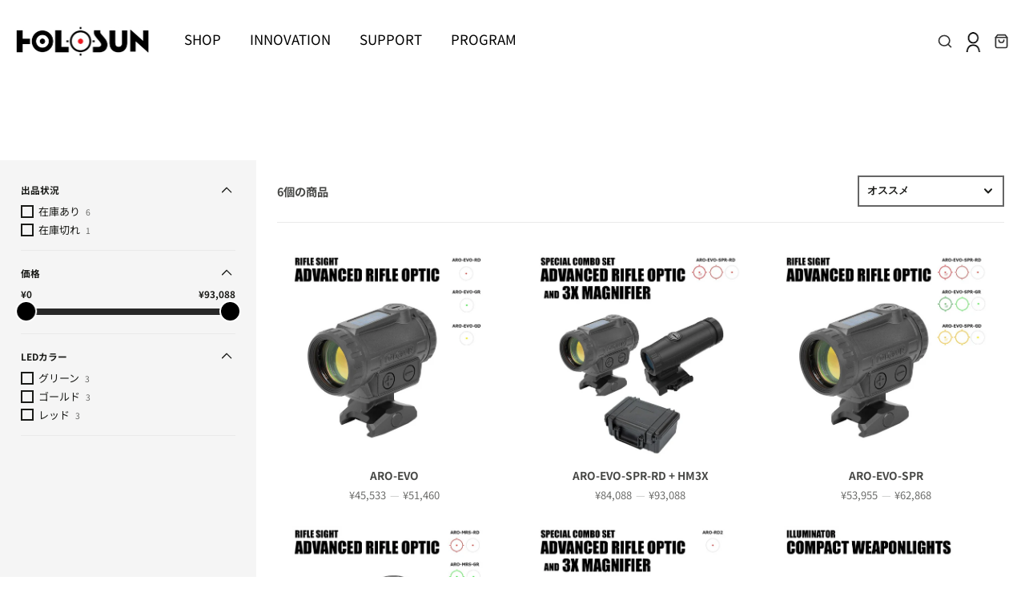

--- FILE ---
content_type: text/html; charset=utf-8
request_url: https://holosun.jp/collections/new
body_size: 46205
content:
<!doctype html>
<html class="no-js" lang="ja">
  <head>
    <meta charset="utf-8">
    <meta http-equiv="X-UA-Compatible" content="IE=edge">
    <meta name="viewport" content="width=device-width,initial-scale=1">
    <meta name="theme-color" content="">
    <link rel="canonical" href="https://holosun.jp/collections/new">
    <link rel="preconnect" href="https://cdn.shopify.com" crossorigin><link rel="icon" type="image/png" href="//holosun.jp/cdn/shop/files/holosun_logo_a2664920-183d-4973-8938-f2afe9f24977_32x32.png?v=1761631741"><link rel="preconnect" href="https://fonts.shopifycdn.com" crossorigin><title>NEW ARRIVALS</title>
    <script src="https://ajax.googleapis.com/ajax/libs/jquery/3.5.1/jquery.min.js"></script>
    
    
      <meta name="description" content="NEW FOR 2025">
    

    

<meta property="og:site_name" content="HOLOSUN JAPAN">
<meta property="og:url" content="https://holosun.jp/collections/new">
<meta property="og:title" content="NEW ARRIVALS">
<meta property="og:type" content="product.group">
<meta property="og:description" content="NEW FOR 2025"><meta name="twitter:site" content="@holosunjp"><meta name="twitter:card" content="summary_large_image">
<meta name="twitter:title" content="NEW ARRIVALS">
<meta name="twitter:description" content="NEW FOR 2025">

    <script src="//holosun.jp/cdn/shop/t/16/assets/core.js?v=161069597237085396281715766103" defer="defer"></script>
    <script>window.performance && window.performance.mark && window.performance.mark('shopify.content_for_header.start');</script><meta name="facebook-domain-verification" content="dyv2kialmw4al4tkohoskw3373ybpc">
<meta id="shopify-digital-wallet" name="shopify-digital-wallet" content="/77682442540/digital_wallets/dialog">
<meta name="shopify-checkout-api-token" content="f47398311c851a28142cd24b3d4d5f97">
<meta id="in-context-paypal-metadata" data-shop-id="77682442540" data-venmo-supported="false" data-environment="production" data-locale="ja_JP" data-paypal-v4="true" data-currency="JPY">
<link rel="alternate" type="application/atom+xml" title="Feed" href="/collections/new.atom" />
<link rel="alternate" type="application/json+oembed" href="https://holosun.jp/collections/new.oembed">
<script async="async" src="/checkouts/internal/preloads.js?locale=ja-JP"></script>
<link rel="preconnect" href="https://shop.app" crossorigin="anonymous">
<script async="async" src="https://shop.app/checkouts/internal/preloads.js?locale=ja-JP&shop_id=77682442540" crossorigin="anonymous"></script>
<script id="apple-pay-shop-capabilities" type="application/json">{"shopId":77682442540,"countryCode":"JP","currencyCode":"JPY","merchantCapabilities":["supports3DS"],"merchantId":"gid:\/\/shopify\/Shop\/77682442540","merchantName":"HOLOSUN JAPAN","requiredBillingContactFields":["postalAddress","email","phone"],"requiredShippingContactFields":["postalAddress","email","phone"],"shippingType":"shipping","supportedNetworks":["visa","masterCard","amex","jcb","discover"],"total":{"type":"pending","label":"HOLOSUN JAPAN","amount":"1.00"},"shopifyPaymentsEnabled":true,"supportsSubscriptions":true}</script>
<script id="shopify-features" type="application/json">{"accessToken":"f47398311c851a28142cd24b3d4d5f97","betas":["rich-media-storefront-analytics"],"domain":"holosun.jp","predictiveSearch":false,"shopId":77682442540,"locale":"ja"}</script>
<script>var Shopify = Shopify || {};
Shopify.shop = "ac1a51.myshopify.com";
Shopify.locale = "ja";
Shopify.currency = {"active":"JPY","rate":"1.0"};
Shopify.country = "JP";
Shopify.theme = {"name":"Galleria","id":168206795052,"schema_name":"Galleria","schema_version":"3.3.3","theme_store_id":851,"role":"main"};
Shopify.theme.handle = "null";
Shopify.theme.style = {"id":null,"handle":null};
Shopify.cdnHost = "holosun.jp/cdn";
Shopify.routes = Shopify.routes || {};
Shopify.routes.root = "/";</script>
<script type="module">!function(o){(o.Shopify=o.Shopify||{}).modules=!0}(window);</script>
<script>!function(o){function n(){var o=[];function n(){o.push(Array.prototype.slice.apply(arguments))}return n.q=o,n}var t=o.Shopify=o.Shopify||{};t.loadFeatures=n(),t.autoloadFeatures=n()}(window);</script>
<script>
  window.ShopifyPay = window.ShopifyPay || {};
  window.ShopifyPay.apiHost = "shop.app\/pay";
  window.ShopifyPay.redirectState = null;
</script>
<script id="shop-js-analytics" type="application/json">{"pageType":"collection"}</script>
<script defer="defer" async type="module" src="//holosun.jp/cdn/shopifycloud/shop-js/modules/v2/client.init-shop-cart-sync_0MstufBG.ja.esm.js"></script>
<script defer="defer" async type="module" src="//holosun.jp/cdn/shopifycloud/shop-js/modules/v2/chunk.common_jll-23Z1.esm.js"></script>
<script defer="defer" async type="module" src="//holosun.jp/cdn/shopifycloud/shop-js/modules/v2/chunk.modal_HXih6-AF.esm.js"></script>
<script type="module">
  await import("//holosun.jp/cdn/shopifycloud/shop-js/modules/v2/client.init-shop-cart-sync_0MstufBG.ja.esm.js");
await import("//holosun.jp/cdn/shopifycloud/shop-js/modules/v2/chunk.common_jll-23Z1.esm.js");
await import("//holosun.jp/cdn/shopifycloud/shop-js/modules/v2/chunk.modal_HXih6-AF.esm.js");

  window.Shopify.SignInWithShop?.initShopCartSync?.({"fedCMEnabled":true,"windoidEnabled":true});

</script>
<script>
  window.Shopify = window.Shopify || {};
  if (!window.Shopify.featureAssets) window.Shopify.featureAssets = {};
  window.Shopify.featureAssets['shop-js'] = {"shop-cart-sync":["modules/v2/client.shop-cart-sync_DN7iwvRY.ja.esm.js","modules/v2/chunk.common_jll-23Z1.esm.js","modules/v2/chunk.modal_HXih6-AF.esm.js"],"init-fed-cm":["modules/v2/client.init-fed-cm_DmZOWWut.ja.esm.js","modules/v2/chunk.common_jll-23Z1.esm.js","modules/v2/chunk.modal_HXih6-AF.esm.js"],"shop-cash-offers":["modules/v2/client.shop-cash-offers_HFfvn_Gz.ja.esm.js","modules/v2/chunk.common_jll-23Z1.esm.js","modules/v2/chunk.modal_HXih6-AF.esm.js"],"shop-login-button":["modules/v2/client.shop-login-button_BVN3pvk0.ja.esm.js","modules/v2/chunk.common_jll-23Z1.esm.js","modules/v2/chunk.modal_HXih6-AF.esm.js"],"pay-button":["modules/v2/client.pay-button_CyS_4GVi.ja.esm.js","modules/v2/chunk.common_jll-23Z1.esm.js","modules/v2/chunk.modal_HXih6-AF.esm.js"],"shop-button":["modules/v2/client.shop-button_zh22db91.ja.esm.js","modules/v2/chunk.common_jll-23Z1.esm.js","modules/v2/chunk.modal_HXih6-AF.esm.js"],"avatar":["modules/v2/client.avatar_BTnouDA3.ja.esm.js"],"init-windoid":["modules/v2/client.init-windoid_BlVJIuJ5.ja.esm.js","modules/v2/chunk.common_jll-23Z1.esm.js","modules/v2/chunk.modal_HXih6-AF.esm.js"],"init-shop-for-new-customer-accounts":["modules/v2/client.init-shop-for-new-customer-accounts_BqzwtUK7.ja.esm.js","modules/v2/client.shop-login-button_BVN3pvk0.ja.esm.js","modules/v2/chunk.common_jll-23Z1.esm.js","modules/v2/chunk.modal_HXih6-AF.esm.js"],"init-shop-email-lookup-coordinator":["modules/v2/client.init-shop-email-lookup-coordinator_DKDv3hKi.ja.esm.js","modules/v2/chunk.common_jll-23Z1.esm.js","modules/v2/chunk.modal_HXih6-AF.esm.js"],"init-shop-cart-sync":["modules/v2/client.init-shop-cart-sync_0MstufBG.ja.esm.js","modules/v2/chunk.common_jll-23Z1.esm.js","modules/v2/chunk.modal_HXih6-AF.esm.js"],"shop-toast-manager":["modules/v2/client.shop-toast-manager_BkVvTGW3.ja.esm.js","modules/v2/chunk.common_jll-23Z1.esm.js","modules/v2/chunk.modal_HXih6-AF.esm.js"],"init-customer-accounts":["modules/v2/client.init-customer-accounts_CZbUHFPX.ja.esm.js","modules/v2/client.shop-login-button_BVN3pvk0.ja.esm.js","modules/v2/chunk.common_jll-23Z1.esm.js","modules/v2/chunk.modal_HXih6-AF.esm.js"],"init-customer-accounts-sign-up":["modules/v2/client.init-customer-accounts-sign-up_C0QA8nCd.ja.esm.js","modules/v2/client.shop-login-button_BVN3pvk0.ja.esm.js","modules/v2/chunk.common_jll-23Z1.esm.js","modules/v2/chunk.modal_HXih6-AF.esm.js"],"shop-follow-button":["modules/v2/client.shop-follow-button_CSkbpFfm.ja.esm.js","modules/v2/chunk.common_jll-23Z1.esm.js","modules/v2/chunk.modal_HXih6-AF.esm.js"],"checkout-modal":["modules/v2/client.checkout-modal_rYdHFJTE.ja.esm.js","modules/v2/chunk.common_jll-23Z1.esm.js","modules/v2/chunk.modal_HXih6-AF.esm.js"],"shop-login":["modules/v2/client.shop-login_DeXIozZF.ja.esm.js","modules/v2/chunk.common_jll-23Z1.esm.js","modules/v2/chunk.modal_HXih6-AF.esm.js"],"lead-capture":["modules/v2/client.lead-capture_DGEoeVgo.ja.esm.js","modules/v2/chunk.common_jll-23Z1.esm.js","modules/v2/chunk.modal_HXih6-AF.esm.js"],"payment-terms":["modules/v2/client.payment-terms_BXPcfuME.ja.esm.js","modules/v2/chunk.common_jll-23Z1.esm.js","modules/v2/chunk.modal_HXih6-AF.esm.js"]};
</script>
<script>(function() {
  var isLoaded = false;
  function asyncLoad() {
    if (isLoaded) return;
    isLoaded = true;
    var urls = ["\/\/cdn.shopify.com\/proxy\/d7eb67b741e4966bcf4bc0873dc10a85b5dbc977cd42d79be71914dcbe56927a\/cdn.nfcube.com\/instafeed-80328b2ee65c80e5e3e08664a58e63c6.js?shop=ac1a51.myshopify.com\u0026sp-cache-control=cHVibGljLCBtYXgtYWdlPTkwMA"];
    for (var i = 0; i < urls.length; i++) {
      var s = document.createElement('script');
      s.type = 'text/javascript';
      s.async = true;
      s.src = urls[i];
      var x = document.getElementsByTagName('script')[0];
      x.parentNode.insertBefore(s, x);
    }
  };
  if(window.attachEvent) {
    window.attachEvent('onload', asyncLoad);
  } else {
    window.addEventListener('load', asyncLoad, false);
  }
})();</script>
<script id="__st">var __st={"a":77682442540,"offset":32400,"reqid":"0bb66865-2875-4b9f-9d5f-0a15836f55e5-1769523257","pageurl":"holosun.jp\/collections\/new","u":"a3c9134e2a42","p":"collection","rtyp":"collection","rid":462145978668};</script>
<script>window.ShopifyPaypalV4VisibilityTracking = true;</script>
<script id="captcha-bootstrap">!function(){'use strict';const t='contact',e='account',n='new_comment',o=[[t,t],['blogs',n],['comments',n],[t,'customer']],c=[[e,'customer_login'],[e,'guest_login'],[e,'recover_customer_password'],[e,'create_customer']],r=t=>t.map((([t,e])=>`form[action*='/${t}']:not([data-nocaptcha='true']) input[name='form_type'][value='${e}']`)).join(','),a=t=>()=>t?[...document.querySelectorAll(t)].map((t=>t.form)):[];function s(){const t=[...o],e=r(t);return a(e)}const i='password',u='form_key',d=['recaptcha-v3-token','g-recaptcha-response','h-captcha-response',i],f=()=>{try{return window.sessionStorage}catch{return}},m='__shopify_v',_=t=>t.elements[u];function p(t,e,n=!1){try{const o=window.sessionStorage,c=JSON.parse(o.getItem(e)),{data:r}=function(t){const{data:e,action:n}=t;return t[m]||n?{data:e,action:n}:{data:t,action:n}}(c);for(const[e,n]of Object.entries(r))t.elements[e]&&(t.elements[e].value=n);n&&o.removeItem(e)}catch(o){console.error('form repopulation failed',{error:o})}}const l='form_type',E='cptcha';function T(t){t.dataset[E]=!0}const w=window,h=w.document,L='Shopify',v='ce_forms',y='captcha';let A=!1;((t,e)=>{const n=(g='f06e6c50-85a8-45c8-87d0-21a2b65856fe',I='https://cdn.shopify.com/shopifycloud/storefront-forms-hcaptcha/ce_storefront_forms_captcha_hcaptcha.v1.5.2.iife.js',D={infoText:'hCaptchaによる保護',privacyText:'プライバシー',termsText:'利用規約'},(t,e,n)=>{const o=w[L][v],c=o.bindForm;if(c)return c(t,g,e,D).then(n);var r;o.q.push([[t,g,e,D],n]),r=I,A||(h.body.append(Object.assign(h.createElement('script'),{id:'captcha-provider',async:!0,src:r})),A=!0)});var g,I,D;w[L]=w[L]||{},w[L][v]=w[L][v]||{},w[L][v].q=[],w[L][y]=w[L][y]||{},w[L][y].protect=function(t,e){n(t,void 0,e),T(t)},Object.freeze(w[L][y]),function(t,e,n,w,h,L){const[v,y,A,g]=function(t,e,n){const i=e?o:[],u=t?c:[],d=[...i,...u],f=r(d),m=r(i),_=r(d.filter((([t,e])=>n.includes(e))));return[a(f),a(m),a(_),s()]}(w,h,L),I=t=>{const e=t.target;return e instanceof HTMLFormElement?e:e&&e.form},D=t=>v().includes(t);t.addEventListener('submit',(t=>{const e=I(t);if(!e)return;const n=D(e)&&!e.dataset.hcaptchaBound&&!e.dataset.recaptchaBound,o=_(e),c=g().includes(e)&&(!o||!o.value);(n||c)&&t.preventDefault(),c&&!n&&(function(t){try{if(!f())return;!function(t){const e=f();if(!e)return;const n=_(t);if(!n)return;const o=n.value;o&&e.removeItem(o)}(t);const e=Array.from(Array(32),(()=>Math.random().toString(36)[2])).join('');!function(t,e){_(t)||t.append(Object.assign(document.createElement('input'),{type:'hidden',name:u})),t.elements[u].value=e}(t,e),function(t,e){const n=f();if(!n)return;const o=[...t.querySelectorAll(`input[type='${i}']`)].map((({name:t})=>t)),c=[...d,...o],r={};for(const[a,s]of new FormData(t).entries())c.includes(a)||(r[a]=s);n.setItem(e,JSON.stringify({[m]:1,action:t.action,data:r}))}(t,e)}catch(e){console.error('failed to persist form',e)}}(e),e.submit())}));const S=(t,e)=>{t&&!t.dataset[E]&&(n(t,e.some((e=>e===t))),T(t))};for(const o of['focusin','change'])t.addEventListener(o,(t=>{const e=I(t);D(e)&&S(e,y())}));const B=e.get('form_key'),M=e.get(l),P=B&&M;t.addEventListener('DOMContentLoaded',(()=>{const t=y();if(P)for(const e of t)e.elements[l].value===M&&p(e,B);[...new Set([...A(),...v().filter((t=>'true'===t.dataset.shopifyCaptcha))])].forEach((e=>S(e,t)))}))}(h,new URLSearchParams(w.location.search),n,t,e,['guest_login'])})(!0,!0)}();</script>
<script integrity="sha256-4kQ18oKyAcykRKYeNunJcIwy7WH5gtpwJnB7kiuLZ1E=" data-source-attribution="shopify.loadfeatures" defer="defer" src="//holosun.jp/cdn/shopifycloud/storefront/assets/storefront/load_feature-a0a9edcb.js" crossorigin="anonymous"></script>
<script crossorigin="anonymous" defer="defer" src="//holosun.jp/cdn/shopifycloud/storefront/assets/shopify_pay/storefront-65b4c6d7.js?v=20250812"></script>
<script data-source-attribution="shopify.dynamic_checkout.dynamic.init">var Shopify=Shopify||{};Shopify.PaymentButton=Shopify.PaymentButton||{isStorefrontPortableWallets:!0,init:function(){window.Shopify.PaymentButton.init=function(){};var t=document.createElement("script");t.src="https://holosun.jp/cdn/shopifycloud/portable-wallets/latest/portable-wallets.ja.js",t.type="module",document.head.appendChild(t)}};
</script>
<script data-source-attribution="shopify.dynamic_checkout.buyer_consent">
  function portableWalletsHideBuyerConsent(e){var t=document.getElementById("shopify-buyer-consent"),n=document.getElementById("shopify-subscription-policy-button");t&&n&&(t.classList.add("hidden"),t.setAttribute("aria-hidden","true"),n.removeEventListener("click",e))}function portableWalletsShowBuyerConsent(e){var t=document.getElementById("shopify-buyer-consent"),n=document.getElementById("shopify-subscription-policy-button");t&&n&&(t.classList.remove("hidden"),t.removeAttribute("aria-hidden"),n.addEventListener("click",e))}window.Shopify?.PaymentButton&&(window.Shopify.PaymentButton.hideBuyerConsent=portableWalletsHideBuyerConsent,window.Shopify.PaymentButton.showBuyerConsent=portableWalletsShowBuyerConsent);
</script>
<script data-source-attribution="shopify.dynamic_checkout.cart.bootstrap">document.addEventListener("DOMContentLoaded",(function(){function t(){return document.querySelector("shopify-accelerated-checkout-cart, shopify-accelerated-checkout")}if(t())Shopify.PaymentButton.init();else{new MutationObserver((function(e,n){t()&&(Shopify.PaymentButton.init(),n.disconnect())})).observe(document.body,{childList:!0,subtree:!0})}}));
</script>
<link id="shopify-accelerated-checkout-styles" rel="stylesheet" media="screen" href="https://holosun.jp/cdn/shopifycloud/portable-wallets/latest/accelerated-checkout-backwards-compat.css" crossorigin="anonymous">
<style id="shopify-accelerated-checkout-cart">
        #shopify-buyer-consent {
  margin-top: 1em;
  display: inline-block;
  width: 100%;
}

#shopify-buyer-consent.hidden {
  display: none;
}

#shopify-subscription-policy-button {
  background: none;
  border: none;
  padding: 0;
  text-decoration: underline;
  font-size: inherit;
  cursor: pointer;
}

#shopify-subscription-policy-button::before {
  box-shadow: none;
}

      </style>

<script>window.performance && window.performance.mark && window.performance.mark('shopify.content_for_header.end');</script>

    

  <style data-shopify>
    @font-face {
  font-family: "Noto Sans Japanese";
  font-weight: 400;
  font-style: normal;
  font-display: swap;
  src: url("//holosun.jp/cdn/fonts/noto_sans_japanese/notosansjapanese_n4.74a6927b879b930fdec4ab8bb6917103ae8bbca9.woff2") format("woff2"),
       url("//holosun.jp/cdn/fonts/noto_sans_japanese/notosansjapanese_n4.15630f5c60bcf9ed7de2df9484ab75ddd007c8e2.woff") format("woff");
}

    @font-face {
  font-family: "Noto Sans Japanese";
  font-weight: 700;
  font-style: normal;
  font-display: swap;
  src: url("//holosun.jp/cdn/fonts/noto_sans_japanese/notosansjapanese_n7.1abda075dc6bf08053b865d23e5712ef6cfa899b.woff2") format("woff2"),
       url("//holosun.jp/cdn/fonts/noto_sans_japanese/notosansjapanese_n7.aa2be2df2112f4742b97ac4fa9dca5bb760e3ab4.woff") format("woff");
}

    
    
    

    :root {
      --font-body-family: "Noto Sans Japanese", sans-serif;
      --font-body-style: normal;
      --font-body-weight: 400;
      --font-body-weight-bold: bold;

      --font-heading-family: "system_ui", -apple-system, 'Segoe UI', Roboto, 'Helvetica Neue', 'Noto Sans', 'Liberation Sans', Arial, sans-serif, 'Apple Color Emoji', 'Segoe UI Emoji', 'Segoe UI Symbol', 'Noto Color Emoji';
      --font-heading-style: normal;
      --font-heading-weight: 400;

      --font-size-base: 13px;

      --line-height-base: 1.5;

    
      --headings-text-transfrom: uppercase;
    


      --color-text: 26, 27, 24;
      --color-background: 255, 255, 255;
      --color-alt-background: 245, 245, 245;
      --color-accent: 212, 101, 31;
      --color-accent-c: 255, 255, 255;
      --color-border: 234, 234, 234;
      --color-sale-price: 220, 53, 69;
      --color-star-rating: 246, 164, 41;
      --color-error: 220, 53, 69;
      --color-success: 25, 135, 84;
      --color-warning: 255, 193, 84;

      --spacer: 1rem;
      --color-link: 212, 101, 31;

    
    }
  </style>

    <link href="//holosun.jp/cdn/shop/t/16/assets/core.css?v=73679012914274026721715766105" rel="stylesheet" type="text/css" media="all" />
    <link href="//holosun.jp/cdn/shop/t/16/assets/button.css?v=100503580076924347181715766105" rel="stylesheet" type="text/css" media="all" />
    <link href="//holosun.jp/cdn/shop/t/16/assets/grid.css?v=5270435188057093651715766104" rel="stylesheet" type="text/css" media="all" />
    <link href="//holosun.jp/cdn/shop/t/16/assets/media.css?v=165467441814921808031715766105" rel="stylesheet" type="text/css" media="all" />
    <link href="//holosun.jp/cdn/shop/t/16/assets/hero.css?v=90710490762018649331715766104" rel="stylesheet" type="text/css" media="all" />
    <link href="//holosun.jp/cdn/shop/t/16/assets/price.css?v=31753938813150957691715766105" rel="stylesheet" type="text/css" media="all" />

    <link rel="stylesheet" href="//holosun.jp/cdn/shop/t/16/assets/spinner.css?v=125212288647693193331715766104" media="print" onload="this.media='all'">
    <noscript><link href="//holosun.jp/cdn/shop/t/16/assets/spinner.css?v=125212288647693193331715766104" rel="stylesheet" type="text/css" media="all" /></noscript>
    
      <link rel="stylesheet" href="//holosun.jp/cdn/shop/t/16/assets/animation-section-reveal.css?v=32483217327666344871715766103" media="print" onload="this.media='all'">
    
<link rel="preload" as="font" href="//holosun.jp/cdn/fonts/noto_sans_japanese/notosansjapanese_n4.74a6927b879b930fdec4ab8bb6917103ae8bbca9.woff2" type="font/woff2" crossorigin><script>document.documentElement.className = document.documentElement.className.replace('no-js', 'js');</script>
    <link href="//holosun.jp/cdn/shop/t/16/assets/ls.css?v=34577543175707869061768888301" rel="stylesheet" type="text/css" media="all" />

    
   
  <!-- BEGIN app block: shopify://apps/judge-me-reviews/blocks/judgeme_core/61ccd3b1-a9f2-4160-9fe9-4fec8413e5d8 --><!-- Start of Judge.me Core -->






<link rel="dns-prefetch" href="https://cdnwidget.judge.me">
<link rel="dns-prefetch" href="https://cdn.judge.me">
<link rel="dns-prefetch" href="https://cdn1.judge.me">
<link rel="dns-prefetch" href="https://api.judge.me">

<script data-cfasync='false' class='jdgm-settings-script'>window.jdgmSettings={"pagination":5,"disable_web_reviews":false,"badge_no_review_text":"レビューなし","badge_n_reviews_text":"{{ n }}件のレビュー","badge_star_color":"#D22B2B","hide_badge_preview_if_no_reviews":true,"badge_hide_text":false,"enforce_center_preview_badge":false,"widget_title":"カスタマーレビュー","widget_open_form_text":"レビューを書く","widget_close_form_text":"レビューをキャンセル","widget_refresh_page_text":"ページを更新","widget_summary_text":"{{ number_of_reviews }}件のレビューに基づく","widget_no_review_text":"最初のレビューを書きましょう","widget_name_field_text":"表示名","widget_verified_name_field_text":"認証された名前（公開）","widget_name_placeholder_text":"表示名","widget_required_field_error_text":"このフィールドは必須です。","widget_email_field_text":"メールアドレス","widget_verified_email_field_text":"認証されたメール（非公開、編集不可）","widget_email_placeholder_text":"あなたのメールアドレス（非公開）","widget_email_field_error_text":"有効なメールアドレスを入力してください。","widget_rating_field_text":"評価","widget_review_title_field_text":"レビュータイトル","widget_review_title_placeholder_text":"レビューにタイトルをつける","widget_review_body_field_text":"レビュー内容","widget_review_body_placeholder_text":"ここに書き始めてください...","widget_pictures_field_text":"写真/動画（任意）","widget_submit_review_text":"レビューを送信","widget_submit_verified_review_text":"認証済みレビューを送信","widget_submit_success_msg_with_auto_publish":"ありがとうございます！数分後にページを更新して、あなたのレビューを確認してください。\u003ca href='https://judge.me/login' target='_blank' rel='nofollow noopener'\u003eJudge.me\u003c/a\u003eにログインすることで、レビューの削除や編集ができます。","widget_submit_success_msg_no_auto_publish":"ありがとうございます！あなたのレビューはショップ管理者の承認を得た後に公開されます。\u003ca href='https://judge.me/login' target='_blank' rel='nofollow noopener'\u003eJudge.me\u003c/a\u003eにログインすることで、レビューの削除や編集ができます。","widget_show_default_reviews_out_of_total_text":"{{ n_reviews }}件のレビューのうち{{ n_reviews_shown }}件を表示しています。","widget_show_all_link_text":"すべて表示","widget_show_less_link_text":"表示を減らす","widget_author_said_text":"{{ reviewer_name }}の言葉：","widget_days_text":"{{ n }}日前","widget_weeks_text":"{{ n }}週間前","widget_months_text":"{{ n }}ヶ月前","widget_years_text":"{{ n }}年前","widget_yesterday_text":"昨日","widget_today_text":"今日","widget_replied_text":"\u003e\u003e {{ shop_name }}の返信：","widget_read_more_text":"続きを読む","widget_reviewer_name_as_initial":"","widget_rating_filter_color":"#fbcd0a","widget_rating_filter_see_all_text":"すべてのレビューを見る","widget_sorting_most_recent_text":"最新順","widget_sorting_highest_rating_text":"最高評価順","widget_sorting_lowest_rating_text":"最低評価順","widget_sorting_with_pictures_text":"写真付きのみ","widget_sorting_most_helpful_text":"最も役立つ順","widget_open_question_form_text":"質問する","widget_reviews_subtab_text":"レビュー","widget_questions_subtab_text":"質問","widget_question_label_text":"質問","widget_answer_label_text":"回答","widget_question_placeholder_text":"ここに質問を書いてください","widget_submit_question_text":"質問を送信","widget_question_submit_success_text":"ご質問ありがとうございます！回答があり次第ご連絡いたします。","widget_star_color":"#D22B2B","verified_badge_text":"認証済み","verified_badge_bg_color":"","verified_badge_text_color":"","verified_badge_placement":"left-of-reviewer-name","widget_review_max_height":"","widget_hide_border":false,"widget_social_share":false,"widget_thumb":false,"widget_review_location_show":false,"widget_location_format":"","all_reviews_include_out_of_store_products":true,"all_reviews_out_of_store_text":"（ストア外）","all_reviews_pagination":100,"all_reviews_product_name_prefix_text":"について","enable_review_pictures":true,"enable_question_anwser":false,"widget_theme":"default","review_date_format":"mm/dd/yyyy","default_sort_method":"most-recent","widget_product_reviews_subtab_text":"製品レビュー","widget_shop_reviews_subtab_text":"ショップレビュー","widget_other_products_reviews_text":"他の製品のレビュー","widget_store_reviews_subtab_text":"ショップレビュー","widget_no_store_reviews_text":"この店舗はまだレビューを受け取っていません","widget_web_restriction_product_reviews_text":"この製品に対するレビューはまだありません","widget_no_items_text":"アイテムが見つかりません","widget_show_more_text":"もっと見る","widget_write_a_store_review_text":"ストアレビューを書く","widget_product_and_store_reviews_text":"商品とストアのレビュー","widget_reviews_in_collection_text":"このコレクションのレビュー","widget_other_languages_heading":"他の言語のレビュー","widget_translate_review_text":"レビューを{{ language }}に翻訳","widget_translating_review_text":"翻訳中...","widget_show_original_translation_text":"原文を表示 ({{ language }})","widget_translate_review_failed_text":"レビューを翻訳できませんでした。","widget_translate_review_retry_text":"再試行","widget_translate_review_try_again_later_text":"後でもう一度お試しください","show_product_url_for_grouped_product":false,"widget_sorting_pictures_first_text":"写真を最初に","show_pictures_on_all_rev_page_mobile":false,"show_pictures_on_all_rev_page_desktop":false,"floating_tab_hide_mobile_install_preference":false,"floating_tab_button_name":"★ レビュー","floating_tab_title":"お客様の声","floating_tab_button_color":"","floating_tab_button_background_color":"","floating_tab_url":"","floating_tab_url_enabled":false,"floating_tab_tab_style":"text","all_reviews_text_badge_text":"お客様は当店を{{ shop.metafields.judgeme.all_reviews_count }}件のレビューに基づいて{{ shop.metafields.judgeme.all_reviews_rating | round: 1 }}/5と評価しています。","all_reviews_text_badge_text_branded_style":"{{ shop.metafields.judgeme.all_reviews_count }}件のレビューに基づいて5つ星中{{ shop.metafields.judgeme.all_reviews_rating | round: 1 }}つ星","is_all_reviews_text_badge_a_link":false,"show_stars_for_all_reviews_text_badge":false,"all_reviews_text_badge_url":"","all_reviews_text_style":"branded","all_reviews_text_color_style":"judgeme_brand_color","all_reviews_text_color":"#108474","all_reviews_text_show_jm_brand":false,"featured_carousel_show_header":true,"featured_carousel_title":"お客様の声","testimonials_carousel_title":"お客様の声","videos_carousel_title":"お客様の声","cards_carousel_title":"お客様の声","featured_carousel_count_text":"{{ n }}件のレビューから","featured_carousel_add_link_to_all_reviews_page":false,"featured_carousel_url":"","featured_carousel_show_images":true,"featured_carousel_autoslide_interval":5,"featured_carousel_arrows_on_the_sides":false,"featured_carousel_height":250,"featured_carousel_width":80,"featured_carousel_image_size":0,"featured_carousel_image_height":250,"featured_carousel_arrow_color":"#eeeeee","verified_count_badge_style":"branded","verified_count_badge_orientation":"horizontal","verified_count_badge_color_style":"judgeme_brand_color","verified_count_badge_color":"#108474","is_verified_count_badge_a_link":false,"verified_count_badge_url":"","verified_count_badge_show_jm_brand":true,"widget_rating_preset_default":5,"widget_first_sub_tab":"product-reviews","widget_show_histogram":true,"widget_histogram_use_custom_color":false,"widget_pagination_use_custom_color":false,"widget_star_use_custom_color":false,"widget_verified_badge_use_custom_color":false,"widget_write_review_use_custom_color":false,"picture_reminder_submit_button":"Upload Pictures","enable_review_videos":false,"mute_video_by_default":false,"widget_sorting_videos_first_text":"動画を最初に","widget_review_pending_text":"保留中","featured_carousel_items_for_large_screen":3,"social_share_options_order":"Facebook,Twitter","remove_microdata_snippet":true,"disable_json_ld":false,"enable_json_ld_products":false,"preview_badge_show_question_text":false,"preview_badge_no_question_text":"質問なし","preview_badge_n_question_text":"{{ number_of_questions }}件の質問","qa_badge_show_icon":false,"qa_badge_position":"same-row","remove_judgeme_branding":false,"widget_add_search_bar":false,"widget_search_bar_placeholder":"検索","widget_sorting_verified_only_text":"認証済みのみ","featured_carousel_theme":"default","featured_carousel_show_rating":true,"featured_carousel_show_title":true,"featured_carousel_show_body":true,"featured_carousel_show_date":false,"featured_carousel_show_reviewer":true,"featured_carousel_show_product":false,"featured_carousel_header_background_color":"#108474","featured_carousel_header_text_color":"#ffffff","featured_carousel_name_product_separator":"reviewed","featured_carousel_full_star_background":"#108474","featured_carousel_empty_star_background":"#dadada","featured_carousel_vertical_theme_background":"#f9fafb","featured_carousel_verified_badge_enable":true,"featured_carousel_verified_badge_color":"#108474","featured_carousel_border_style":"round","featured_carousel_review_line_length_limit":3,"featured_carousel_more_reviews_button_text":"さらにレビューを読む","featured_carousel_view_product_button_text":"製品を見る","all_reviews_page_load_reviews_on":"scroll","all_reviews_page_load_more_text":"さらにレビューを読み込む","disable_fb_tab_reviews":false,"enable_ajax_cdn_cache":false,"widget_advanced_speed_features":5,"widget_public_name_text":"のように公開表示","default_reviewer_name":"John Smith","default_reviewer_name_has_non_latin":true,"widget_reviewer_anonymous":"匿名","medals_widget_title":"Judge.me レビューメダル","medals_widget_background_color":"#f9fafb","medals_widget_position":"footer_all_pages","medals_widget_border_color":"#f9fafb","medals_widget_verified_text_position":"left","medals_widget_use_monochromatic_version":false,"medals_widget_elements_color":"#108474","show_reviewer_avatar":true,"widget_invalid_yt_video_url_error_text":"YouTubeビデオURLではありません","widget_max_length_field_error_text":"{0}文字以内で入力してください。","widget_show_country_flag":false,"widget_show_collected_via_shop_app":true,"widget_verified_by_shop_badge_style":"light","widget_verified_by_shop_text":"ショップによって認証","widget_show_photo_gallery":false,"widget_load_with_code_splitting":true,"widget_ugc_install_preference":false,"widget_ugc_title":"私たちが作り、あなたが共有","widget_ugc_subtitle":"タグ付けすると、あなたの写真が私たちのページで特集されます","widget_ugc_arrows_color":"#ffffff","widget_ugc_primary_button_text":"今すぐ購入","widget_ugc_primary_button_background_color":"#108474","widget_ugc_primary_button_text_color":"#ffffff","widget_ugc_primary_button_border_width":"0","widget_ugc_primary_button_border_style":"none","widget_ugc_primary_button_border_color":"#108474","widget_ugc_primary_button_border_radius":"25","widget_ugc_secondary_button_text":"さらに読み込む","widget_ugc_secondary_button_background_color":"#ffffff","widget_ugc_secondary_button_text_color":"#108474","widget_ugc_secondary_button_border_width":"2","widget_ugc_secondary_button_border_style":"solid","widget_ugc_secondary_button_border_color":"#108474","widget_ugc_secondary_button_border_radius":"25","widget_ugc_reviews_button_text":"レビューを見る","widget_ugc_reviews_button_background_color":"#ffffff","widget_ugc_reviews_button_text_color":"#108474","widget_ugc_reviews_button_border_width":"2","widget_ugc_reviews_button_border_style":"solid","widget_ugc_reviews_button_border_color":"#108474","widget_ugc_reviews_button_border_radius":"25","widget_ugc_reviews_button_link_to":"judgeme-reviews-page","widget_ugc_show_post_date":true,"widget_ugc_max_width":"800","widget_rating_metafield_value_type":true,"widget_primary_color":"#000000","widget_enable_secondary_color":false,"widget_secondary_color":"#edf5f5","widget_summary_average_rating_text":"5つ星中{{ average_rating }}つ星","widget_media_grid_title":"お客様の写真と動画","widget_media_grid_see_more_text":"もっと見る","widget_round_style":false,"widget_show_product_medals":true,"widget_verified_by_judgeme_text":"Judge.meによって認証","widget_show_store_medals":true,"widget_verified_by_judgeme_text_in_store_medals":"Judge.meによって認証","widget_media_field_exceed_quantity_message":"申し訳ありませんが、1つのレビューにつき{{ max_media }}つまでしか受け付けられません。","widget_media_field_exceed_limit_message":"{{ file_name }}が大きすぎます。{{ size_limit }}MB未満の{{ media_type }}を選択してください。","widget_review_submitted_text":"レビューが送信されました！","widget_question_submitted_text":"質問が送信されました！","widget_close_form_text_question":"キャンセル","widget_write_your_answer_here_text":"ここに回答を書いてください","widget_enabled_branded_link":true,"widget_show_collected_by_judgeme":false,"widget_reviewer_name_color":"","widget_write_review_text_color":"","widget_write_review_bg_color":"","widget_collected_by_judgeme_text":"Judge.meによって収集","widget_pagination_type":"standard","widget_load_more_text":"さらに読み込む","widget_load_more_color":"#108474","widget_full_review_text":"完全なレビュー","widget_read_more_reviews_text":"さらにレビューを読む","widget_read_questions_text":"質問を読む","widget_questions_and_answers_text":"質問と回答","widget_verified_by_text":"認証元","widget_verified_text":"認証済み","widget_number_of_reviews_text":"{{ number_of_reviews }}件のレビュー","widget_back_button_text":"戻る","widget_next_button_text":"次へ","widget_custom_forms_filter_button":"フィルター","custom_forms_style":"horizontal","widget_show_review_information":false,"how_reviews_are_collected":"レビューの収集方法は？","widget_show_review_keywords":false,"widget_gdpr_statement":"あなたのデータの使用方法：あなたが残したレビューについてのみ、必要な場合にのみご連絡いたします。レビューを送信することで、Judge.meの\u003ca href='https://judge.me/terms' target='_blank' rel='nofollow noopener'\u003e利用規約\u003c/a\u003e、\u003ca href='https://judge.me/privacy' target='_blank' rel='nofollow noopener'\u003eプライバシーポリシー\u003c/a\u003e、\u003ca href='https://judge.me/content-policy' target='_blank' rel='nofollow noopener'\u003eコンテンツポリシー\u003c/a\u003eに同意したことになります。","widget_multilingual_sorting_enabled":false,"widget_translate_review_content_enabled":false,"widget_translate_review_content_method":"manual","popup_widget_review_selection":"automatically_with_pictures","popup_widget_round_border_style":true,"popup_widget_show_title":true,"popup_widget_show_body":true,"popup_widget_show_reviewer":false,"popup_widget_show_product":true,"popup_widget_show_pictures":true,"popup_widget_use_review_picture":true,"popup_widget_show_on_home_page":true,"popup_widget_show_on_product_page":true,"popup_widget_show_on_collection_page":true,"popup_widget_show_on_cart_page":true,"popup_widget_position":"bottom_left","popup_widget_first_review_delay":5,"popup_widget_duration":5,"popup_widget_interval":5,"popup_widget_review_count":5,"popup_widget_hide_on_mobile":true,"review_snippet_widget_round_border_style":true,"review_snippet_widget_card_color":"#FFFFFF","review_snippet_widget_slider_arrows_background_color":"#FFFFFF","review_snippet_widget_slider_arrows_color":"#000000","review_snippet_widget_star_color":"#108474","show_product_variant":false,"all_reviews_product_variant_label_text":"バリエーション: ","widget_show_verified_branding":true,"widget_ai_summary_title":"お客様の声","widget_ai_summary_disclaimer":"最近のカスタマーレビューに基づくAI搭載レビュー要約","widget_show_ai_summary":false,"widget_show_ai_summary_bg":false,"widget_show_review_title_input":false,"redirect_reviewers_invited_via_email":"external_form","request_store_review_after_product_review":true,"request_review_other_products_in_order":false,"review_form_color_scheme":"default","review_form_corner_style":"square","review_form_star_color":{},"review_form_text_color":"#333333","review_form_background_color":"#ffffff","review_form_field_background_color":"#fafafa","review_form_button_color":{},"review_form_button_text_color":"#ffffff","review_form_modal_overlay_color":"#000000","review_content_screen_title_text":"この製品をどのように評価しますか？","review_content_introduction_text":"あなたの体験について少し共有していただけると嬉しいです。","store_review_form_title_text":"このストアをどのように評価しますか？","store_review_form_introduction_text":"あなたの体験について少し共有していただけると嬉しいです。","show_review_guidance_text":true,"one_star_review_guidance_text":"悪い","five_star_review_guidance_text":"素晴らしい","customer_information_screen_title_text":"あなたについて","customer_information_introduction_text":"あなたについてもっと教えてください。","custom_questions_screen_title_text":"あなたの体験について詳しく","custom_questions_introduction_text":"あなたの体験についてより詳しく理解するための質問がいくつかあります。","review_submitted_screen_title_text":"レビューありがとうございます！","review_submitted_screen_thank_you_text":"現在処理中です。まもなくストアに表示されます。","review_submitted_screen_email_verification_text":"今送信したリンクをクリックしてメールアドレスを確認してください。これにより、レビューの信頼性を保つことができます。","review_submitted_request_store_review_text":"私たちとのお買い物体験を共有していただけませんか？","review_submitted_review_other_products_text":"これらの商品をレビューしていただけませんか？","store_review_screen_title_text":"あなたの購入体験を共有しますか？","store_review_introduction_text":"あなたのフィードバックを重視し、改善に活用します。あなたの思いや提案を共有してください。","reviewer_media_screen_title_picture_text":"写真を共有","reviewer_media_introduction_picture_text":"レビューを裏付ける写真をアップロードしてください。","reviewer_media_screen_title_video_text":"ビデオを共有","reviewer_media_introduction_video_text":"レビューを裏付けるビデオをアップロードしてください。","reviewer_media_screen_title_picture_or_video_text":"写真またはビデオを共有","reviewer_media_introduction_picture_or_video_text":"レビューを裏付ける写真またはビデオをアップロードしてください。","reviewer_media_youtube_url_text":"ここにYoutubeのURLを貼り付けてください","advanced_settings_next_step_button_text":"次へ","advanced_settings_close_review_button_text":"閉じる","modal_write_review_flow":true,"write_review_flow_required_text":"必須","write_review_flow_privacy_message_text":"個人情報を厳守します。","write_review_flow_anonymous_text":"匿名レビュー","write_review_flow_visibility_text":"これは他のお客様には表示されません。","write_review_flow_multiple_selection_help_text":"お好きなだけ選択してください","write_review_flow_single_selection_help_text":"一つのオプションを選択してください","write_review_flow_required_field_error_text":"この項目は必須です","write_review_flow_invalid_email_error_text":"有効なメールアドレスを入力してください","write_review_flow_max_length_error_text":"最大{{ max_length }}文字。","write_review_flow_media_upload_text":"\u003cb\u003eクリックしてアップロード\u003c/b\u003eまたはドラッグ\u0026ドロップ","write_review_flow_gdpr_statement":"必要な場合にのみ、あなたのレビューについてご連絡いたします。レビューを送信することで、当社の\u003ca href='https://judge.me/terms' target='_blank' rel='nofollow noopener'\u003e利用規約\u003c/a\u003eおよび\u003ca href='https://judge.me/privacy' target='_blank' rel='nofollow noopener'\u003eプライバシーポリシー\u003c/a\u003eに同意したものとみなされます。","rating_only_reviews_enabled":false,"show_negative_reviews_help_screen":false,"new_review_flow_help_screen_rating_threshold":3,"negative_review_resolution_screen_title_text":"もっと教えてください","negative_review_resolution_text":"お客様の体験は私たちにとって重要です。ご購入に問題がございましたら、私たちがサポートいたします。お気軽にお問い合わせください。状況を改善する機会をいただければ幸いです。","negative_review_resolution_button_text":"お問い合わせ","negative_review_resolution_proceed_with_review_text":"レビューを残す","negative_review_resolution_subject":"{{ shop_name }}での購入に関する問題。{{ order_name }}","preview_badge_collection_page_install_status":true,"widget_review_custom_css":"","preview_badge_custom_css":"","preview_badge_stars_count":"5-stars","featured_carousel_custom_css":"","floating_tab_custom_css":"","all_reviews_widget_custom_css":"","medals_widget_custom_css":"","verified_badge_custom_css":"","all_reviews_text_custom_css":"","transparency_badges_collected_via_store_invite":false,"transparency_badges_from_another_provider":false,"transparency_badges_collected_from_store_visitor":false,"transparency_badges_collected_by_verified_review_provider":false,"transparency_badges_earned_reward":false,"transparency_badges_collected_via_store_invite_text":"ストア招待によるレビュー収集","transparency_badges_from_another_provider_text":"他のプロバイダーからのレビュー収集","transparency_badges_collected_from_store_visitor_text":"ストア訪問者からのレビュー収集","transparency_badges_written_in_google_text":"Googleで書かれたレビュー","transparency_badges_written_in_etsy_text":"Etsyで書かれたレビュー","transparency_badges_written_in_shop_app_text":"Shop Appで書かれたレビュー","transparency_badges_earned_reward_text":"将来の購入に対する報酬を獲得したレビュー","product_review_widget_per_page":10,"widget_store_review_label_text":"ストアレビュー","checkout_comment_extension_title_on_product_page":"Customer Comments","checkout_comment_extension_num_latest_comment_show":5,"checkout_comment_extension_format":"name_and_timestamp","checkout_comment_customer_name":"last_initial","checkout_comment_comment_notification":true,"preview_badge_collection_page_install_preference":false,"preview_badge_home_page_install_preference":false,"preview_badge_product_page_install_preference":false,"review_widget_install_preference":"","review_carousel_install_preference":false,"floating_reviews_tab_install_preference":"none","verified_reviews_count_badge_install_preference":false,"all_reviews_text_install_preference":false,"review_widget_best_location":false,"judgeme_medals_install_preference":false,"review_widget_revamp_enabled":false,"review_widget_qna_enabled":false,"review_widget_header_theme":"minimal","review_widget_widget_title_enabled":true,"review_widget_header_text_size":"medium","review_widget_header_text_weight":"regular","review_widget_average_rating_style":"compact","review_widget_bar_chart_enabled":true,"review_widget_bar_chart_type":"numbers","review_widget_bar_chart_style":"standard","review_widget_expanded_media_gallery_enabled":false,"review_widget_reviews_section_theme":"standard","review_widget_image_style":"thumbnails","review_widget_review_image_ratio":"square","review_widget_stars_size":"medium","review_widget_verified_badge":"standard_text","review_widget_review_title_text_size":"medium","review_widget_review_text_size":"medium","review_widget_review_text_length":"medium","review_widget_number_of_columns_desktop":3,"review_widget_carousel_transition_speed":5,"review_widget_custom_questions_answers_display":"always","review_widget_button_text_color":"#FFFFFF","review_widget_text_color":"#000000","review_widget_lighter_text_color":"#7B7B7B","review_widget_corner_styling":"soft","review_widget_review_word_singular":"レビュー","review_widget_review_word_plural":"レビュー","review_widget_voting_label":"役立つ？","review_widget_shop_reply_label":"{{ shop_name }}からの返信：","review_widget_filters_title":"フィルター","qna_widget_question_word_singular":"質問","qna_widget_question_word_plural":"質問","qna_widget_answer_reply_label":"{{ answerer_name }}からの返信：","qna_content_screen_title_text":"この商品について質問","qna_widget_question_required_field_error_text":"質問を入力してください。","qna_widget_flow_gdpr_statement":"必要な場合にのみ、あなたの質問についてご連絡いたします。質問を送信することで、当社の\u003ca href='https://judge.me/terms' target='_blank' rel='nofollow noopener'\u003e利用規約\u003c/a\u003eおよび\u003ca href='https://judge.me/privacy' target='_blank' rel='nofollow noopener'\u003eプライバシーポリシー\u003c/a\u003eに同意したものとみなされます。","qna_widget_question_submitted_text":"質問ありがとうございます！","qna_widget_close_form_text_question":"閉じる","qna_widget_question_submit_success_text":"あなたの質問に回答が届いたら、あなたにメールでお知らせします。","all_reviews_widget_v2025_enabled":false,"all_reviews_widget_v2025_header_theme":"default","all_reviews_widget_v2025_widget_title_enabled":true,"all_reviews_widget_v2025_header_text_size":"medium","all_reviews_widget_v2025_header_text_weight":"regular","all_reviews_widget_v2025_average_rating_style":"compact","all_reviews_widget_v2025_bar_chart_enabled":true,"all_reviews_widget_v2025_bar_chart_type":"numbers","all_reviews_widget_v2025_bar_chart_style":"standard","all_reviews_widget_v2025_expanded_media_gallery_enabled":false,"all_reviews_widget_v2025_show_store_medals":true,"all_reviews_widget_v2025_show_photo_gallery":true,"all_reviews_widget_v2025_show_review_keywords":false,"all_reviews_widget_v2025_show_ai_summary":false,"all_reviews_widget_v2025_show_ai_summary_bg":false,"all_reviews_widget_v2025_add_search_bar":false,"all_reviews_widget_v2025_default_sort_method":"most-recent","all_reviews_widget_v2025_reviews_per_page":10,"all_reviews_widget_v2025_reviews_section_theme":"default","all_reviews_widget_v2025_image_style":"thumbnails","all_reviews_widget_v2025_review_image_ratio":"square","all_reviews_widget_v2025_stars_size":"medium","all_reviews_widget_v2025_verified_badge":"bold_badge","all_reviews_widget_v2025_review_title_text_size":"medium","all_reviews_widget_v2025_review_text_size":"medium","all_reviews_widget_v2025_review_text_length":"medium","all_reviews_widget_v2025_number_of_columns_desktop":3,"all_reviews_widget_v2025_carousel_transition_speed":5,"all_reviews_widget_v2025_custom_questions_answers_display":"always","all_reviews_widget_v2025_show_product_variant":false,"all_reviews_widget_v2025_show_reviewer_avatar":true,"all_reviews_widget_v2025_reviewer_name_as_initial":"","all_reviews_widget_v2025_review_location_show":false,"all_reviews_widget_v2025_location_format":"","all_reviews_widget_v2025_show_country_flag":false,"all_reviews_widget_v2025_verified_by_shop_badge_style":"light","all_reviews_widget_v2025_social_share":false,"all_reviews_widget_v2025_social_share_options_order":"Facebook,Twitter,LinkedIn,Pinterest","all_reviews_widget_v2025_pagination_type":"standard","all_reviews_widget_v2025_button_text_color":"#FFFFFF","all_reviews_widget_v2025_text_color":"#000000","all_reviews_widget_v2025_lighter_text_color":"#7B7B7B","all_reviews_widget_v2025_corner_styling":"soft","all_reviews_widget_v2025_title":"カスタマーレビュー","all_reviews_widget_v2025_ai_summary_title":"お客様がこのストアについて言っていること","all_reviews_widget_v2025_no_review_text":"最初のレビューを書きましょう","platform":"shopify","branding_url":"https://app.judge.me/reviews","branding_text":"Powered by Judge.me","locale":"en","reply_name":"HOLOSUN JAPAN","widget_version":"3.0","footer":true,"autopublish":true,"review_dates":true,"enable_custom_form":false,"shop_locale":"ja","enable_multi_locales_translations":false,"show_review_title_input":false,"review_verification_email_status":"always","can_be_branded":true,"reply_name_text":"HOLOSUN JAPAN"};</script> <style class='jdgm-settings-style'>﻿.jdgm-xx{left:0}:root{--jdgm-primary-color: #000;--jdgm-secondary-color: rgba(0,0,0,0.1);--jdgm-star-color: #D22B2B;--jdgm-write-review-text-color: white;--jdgm-write-review-bg-color: #000000;--jdgm-paginate-color: #000;--jdgm-border-radius: 0;--jdgm-reviewer-name-color: #000000}.jdgm-histogram__bar-content{background-color:#000}.jdgm-rev[data-verified-buyer=true] .jdgm-rev__icon.jdgm-rev__icon:after,.jdgm-rev__buyer-badge.jdgm-rev__buyer-badge{color:white;background-color:#000}.jdgm-review-widget--small .jdgm-gallery.jdgm-gallery .jdgm-gallery__thumbnail-link:nth-child(8) .jdgm-gallery__thumbnail-wrapper.jdgm-gallery__thumbnail-wrapper:before{content:"もっと見る"}@media only screen and (min-width: 768px){.jdgm-gallery.jdgm-gallery .jdgm-gallery__thumbnail-link:nth-child(8) .jdgm-gallery__thumbnail-wrapper.jdgm-gallery__thumbnail-wrapper:before{content:"もっと見る"}}.jdgm-preview-badge .jdgm-star.jdgm-star{color:#D22B2B}.jdgm-prev-badge[data-average-rating='0.00']{display:none !important}.jdgm-author-all-initials{display:none !important}.jdgm-author-last-initial{display:none !important}.jdgm-rev-widg__title{visibility:hidden}.jdgm-rev-widg__summary-text{visibility:hidden}.jdgm-prev-badge__text{visibility:hidden}.jdgm-rev__prod-link-prefix:before{content:'について'}.jdgm-rev__variant-label:before{content:'バリエーション: '}.jdgm-rev__out-of-store-text:before{content:'（ストア外）'}@media only screen and (min-width: 768px){.jdgm-rev__pics .jdgm-rev_all-rev-page-picture-separator,.jdgm-rev__pics .jdgm-rev__product-picture{display:none}}@media only screen and (max-width: 768px){.jdgm-rev__pics .jdgm-rev_all-rev-page-picture-separator,.jdgm-rev__pics .jdgm-rev__product-picture{display:none}}.jdgm-preview-badge[data-template="product"]{display:none !important}.jdgm-preview-badge[data-template="collection"]{display:none !important}.jdgm-preview-badge[data-template="index"]{display:none !important}.jdgm-review-widget[data-from-snippet="true"]{display:none !important}.jdgm-verified-count-badget[data-from-snippet="true"]{display:none !important}.jdgm-carousel-wrapper[data-from-snippet="true"]{display:none !important}.jdgm-all-reviews-text[data-from-snippet="true"]{display:none !important}.jdgm-medals-section[data-from-snippet="true"]{display:none !important}.jdgm-ugc-media-wrapper[data-from-snippet="true"]{display:none !important}.jdgm-rev__transparency-badge[data-badge-type="review_collected_via_store_invitation"]{display:none !important}.jdgm-rev__transparency-badge[data-badge-type="review_collected_from_another_provider"]{display:none !important}.jdgm-rev__transparency-badge[data-badge-type="review_collected_from_store_visitor"]{display:none !important}.jdgm-rev__transparency-badge[data-badge-type="review_written_in_etsy"]{display:none !important}.jdgm-rev__transparency-badge[data-badge-type="review_written_in_google_business"]{display:none !important}.jdgm-rev__transparency-badge[data-badge-type="review_written_in_shop_app"]{display:none !important}.jdgm-rev__transparency-badge[data-badge-type="review_earned_for_future_purchase"]{display:none !important}.jdgm-review-snippet-widget .jdgm-rev-snippet-widget__cards-container .jdgm-rev-snippet-card{border-radius:8px;background:#fff}.jdgm-review-snippet-widget .jdgm-rev-snippet-widget__cards-container .jdgm-rev-snippet-card__rev-rating .jdgm-star{color:#108474}.jdgm-review-snippet-widget .jdgm-rev-snippet-widget__prev-btn,.jdgm-review-snippet-widget .jdgm-rev-snippet-widget__next-btn{border-radius:50%;background:#fff}.jdgm-review-snippet-widget .jdgm-rev-snippet-widget__prev-btn>svg,.jdgm-review-snippet-widget .jdgm-rev-snippet-widget__next-btn>svg{fill:#000}.jdgm-full-rev-modal.rev-snippet-widget .jm-mfp-container .jm-mfp-content,.jdgm-full-rev-modal.rev-snippet-widget .jm-mfp-container .jdgm-full-rev__icon,.jdgm-full-rev-modal.rev-snippet-widget .jm-mfp-container .jdgm-full-rev__pic-img,.jdgm-full-rev-modal.rev-snippet-widget .jm-mfp-container .jdgm-full-rev__reply{border-radius:8px}.jdgm-full-rev-modal.rev-snippet-widget .jm-mfp-container .jdgm-full-rev[data-verified-buyer="true"] .jdgm-full-rev__icon::after{border-radius:8px}.jdgm-full-rev-modal.rev-snippet-widget .jm-mfp-container .jdgm-full-rev .jdgm-rev__buyer-badge{border-radius:calc( 8px / 2 )}.jdgm-full-rev-modal.rev-snippet-widget .jm-mfp-container .jdgm-full-rev .jdgm-full-rev__replier::before{content:'HOLOSUN JAPAN'}.jdgm-full-rev-modal.rev-snippet-widget .jm-mfp-container .jdgm-full-rev .jdgm-full-rev__product-button{border-radius:calc( 8px * 6 )}
</style> <style class='jdgm-settings-style'></style>

  
  
  
  <style class='jdgm-miracle-styles'>
  @-webkit-keyframes jdgm-spin{0%{-webkit-transform:rotate(0deg);-ms-transform:rotate(0deg);transform:rotate(0deg)}100%{-webkit-transform:rotate(359deg);-ms-transform:rotate(359deg);transform:rotate(359deg)}}@keyframes jdgm-spin{0%{-webkit-transform:rotate(0deg);-ms-transform:rotate(0deg);transform:rotate(0deg)}100%{-webkit-transform:rotate(359deg);-ms-transform:rotate(359deg);transform:rotate(359deg)}}@font-face{font-family:'JudgemeStar';src:url("[data-uri]") format("woff");font-weight:normal;font-style:normal}.jdgm-star{font-family:'JudgemeStar';display:inline !important;text-decoration:none !important;padding:0 4px 0 0 !important;margin:0 !important;font-weight:bold;opacity:1;-webkit-font-smoothing:antialiased;-moz-osx-font-smoothing:grayscale}.jdgm-star:hover{opacity:1}.jdgm-star:last-of-type{padding:0 !important}.jdgm-star.jdgm--on:before{content:"\e000"}.jdgm-star.jdgm--off:before{content:"\e001"}.jdgm-star.jdgm--half:before{content:"\e002"}.jdgm-widget *{margin:0;line-height:1.4;-webkit-box-sizing:border-box;-moz-box-sizing:border-box;box-sizing:border-box;-webkit-overflow-scrolling:touch}.jdgm-hidden{display:none !important;visibility:hidden !important}.jdgm-temp-hidden{display:none}.jdgm-spinner{width:40px;height:40px;margin:auto;border-radius:50%;border-top:2px solid #eee;border-right:2px solid #eee;border-bottom:2px solid #eee;border-left:2px solid #ccc;-webkit-animation:jdgm-spin 0.8s infinite linear;animation:jdgm-spin 0.8s infinite linear}.jdgm-spinner:empty{display:block}.jdgm-prev-badge{display:block !important}

</style>


  
  
   


<script data-cfasync='false' class='jdgm-script'>
!function(e){window.jdgm=window.jdgm||{},jdgm.CDN_HOST="https://cdnwidget.judge.me/",jdgm.CDN_HOST_ALT="https://cdn2.judge.me/cdn/widget_frontend/",jdgm.API_HOST="https://api.judge.me/",jdgm.CDN_BASE_URL="https://cdn.shopify.com/extensions/019bff58-8392-7ea4-bee6-a7c1ea39eeac/judgeme-extensions-317/assets/",
jdgm.docReady=function(d){(e.attachEvent?"complete"===e.readyState:"loading"!==e.readyState)?
setTimeout(d,0):e.addEventListener("DOMContentLoaded",d)},jdgm.loadCSS=function(d,t,o,a){
!o&&jdgm.loadCSS.requestedUrls.indexOf(d)>=0||(jdgm.loadCSS.requestedUrls.push(d),
(a=e.createElement("link")).rel="stylesheet",a.class="jdgm-stylesheet",a.media="nope!",
a.href=d,a.onload=function(){this.media="all",t&&setTimeout(t)},e.body.appendChild(a))},
jdgm.loadCSS.requestedUrls=[],jdgm.loadJS=function(e,d){var t=new XMLHttpRequest;
t.onreadystatechange=function(){4===t.readyState&&(Function(t.response)(),d&&d(t.response))},
t.open("GET",e),t.onerror=function(){if(e.indexOf(jdgm.CDN_HOST)===0&&jdgm.CDN_HOST_ALT!==jdgm.CDN_HOST){var f=e.replace(jdgm.CDN_HOST,jdgm.CDN_HOST_ALT);jdgm.loadJS(f,d)}},t.send()},jdgm.docReady((function(){(window.jdgmLoadCSS||e.querySelectorAll(
".jdgm-widget, .jdgm-all-reviews-page").length>0)&&(jdgmSettings.widget_load_with_code_splitting?
parseFloat(jdgmSettings.widget_version)>=3?jdgm.loadCSS(jdgm.CDN_HOST+"widget_v3/base.css"):
jdgm.loadCSS(jdgm.CDN_HOST+"widget/base.css"):jdgm.loadCSS(jdgm.CDN_HOST+"shopify_v2.css"),
jdgm.loadJS(jdgm.CDN_HOST+"loa"+"der.js"))}))}(document);
</script>
<noscript><link rel="stylesheet" type="text/css" media="all" href="https://cdnwidget.judge.me/shopify_v2.css"></noscript>

<!-- BEGIN app snippet: theme_fix_tags --><script>
  (function() {
    var jdgmThemeFixes = {"168206795052":{"html":"","css":".jdgm-histogram__bar-content {\n    background: #D22B2B !important;\n}\n\nimg.jdgm-verified-checkmark {\n    display: none !important;\n}","js":""}};
    if (!jdgmThemeFixes) return;
    var thisThemeFix = jdgmThemeFixes[Shopify.theme.id];
    if (!thisThemeFix) return;

    if (thisThemeFix.html) {
      document.addEventListener("DOMContentLoaded", function() {
        var htmlDiv = document.createElement('div');
        htmlDiv.classList.add('jdgm-theme-fix-html');
        htmlDiv.innerHTML = thisThemeFix.html;
        document.body.append(htmlDiv);
      });
    };

    if (thisThemeFix.css) {
      var styleTag = document.createElement('style');
      styleTag.classList.add('jdgm-theme-fix-style');
      styleTag.innerHTML = thisThemeFix.css;
      document.head.append(styleTag);
    };

    if (thisThemeFix.js) {
      var scriptTag = document.createElement('script');
      scriptTag.classList.add('jdgm-theme-fix-script');
      scriptTag.innerHTML = thisThemeFix.js;
      document.head.append(scriptTag);
    };
  })();
</script>
<!-- END app snippet -->
<!-- End of Judge.me Core -->



<!-- END app block --><script src="https://cdn.shopify.com/extensions/019bff58-8392-7ea4-bee6-a7c1ea39eeac/judgeme-extensions-317/assets/loader.js" type="text/javascript" defer="defer"></script>
<link href="https://monorail-edge.shopifysvc.com" rel="dns-prefetch">
<script>(function(){if ("sendBeacon" in navigator && "performance" in window) {try {var session_token_from_headers = performance.getEntriesByType('navigation')[0].serverTiming.find(x => x.name == '_s').description;} catch {var session_token_from_headers = undefined;}var session_cookie_matches = document.cookie.match(/_shopify_s=([^;]*)/);var session_token_from_cookie = session_cookie_matches && session_cookie_matches.length === 2 ? session_cookie_matches[1] : "";var session_token = session_token_from_headers || session_token_from_cookie || "";function handle_abandonment_event(e) {var entries = performance.getEntries().filter(function(entry) {return /monorail-edge.shopifysvc.com/.test(entry.name);});if (!window.abandonment_tracked && entries.length === 0) {window.abandonment_tracked = true;var currentMs = Date.now();var navigation_start = performance.timing.navigationStart;var payload = {shop_id: 77682442540,url: window.location.href,navigation_start,duration: currentMs - navigation_start,session_token,page_type: "collection"};window.navigator.sendBeacon("https://monorail-edge.shopifysvc.com/v1/produce", JSON.stringify({schema_id: "online_store_buyer_site_abandonment/1.1",payload: payload,metadata: {event_created_at_ms: currentMs,event_sent_at_ms: currentMs}}));}}window.addEventListener('pagehide', handle_abandonment_event);}}());</script>
<script id="web-pixels-manager-setup">(function e(e,d,r,n,o){if(void 0===o&&(o={}),!Boolean(null===(a=null===(i=window.Shopify)||void 0===i?void 0:i.analytics)||void 0===a?void 0:a.replayQueue)){var i,a;window.Shopify=window.Shopify||{};var t=window.Shopify;t.analytics=t.analytics||{};var s=t.analytics;s.replayQueue=[],s.publish=function(e,d,r){return s.replayQueue.push([e,d,r]),!0};try{self.performance.mark("wpm:start")}catch(e){}var l=function(){var e={modern:/Edge?\/(1{2}[4-9]|1[2-9]\d|[2-9]\d{2}|\d{4,})\.\d+(\.\d+|)|Firefox\/(1{2}[4-9]|1[2-9]\d|[2-9]\d{2}|\d{4,})\.\d+(\.\d+|)|Chrom(ium|e)\/(9{2}|\d{3,})\.\d+(\.\d+|)|(Maci|X1{2}).+ Version\/(15\.\d+|(1[6-9]|[2-9]\d|\d{3,})\.\d+)([,.]\d+|)( \(\w+\)|)( Mobile\/\w+|) Safari\/|Chrome.+OPR\/(9{2}|\d{3,})\.\d+\.\d+|(CPU[ +]OS|iPhone[ +]OS|CPU[ +]iPhone|CPU IPhone OS|CPU iPad OS)[ +]+(15[._]\d+|(1[6-9]|[2-9]\d|\d{3,})[._]\d+)([._]\d+|)|Android:?[ /-](13[3-9]|1[4-9]\d|[2-9]\d{2}|\d{4,})(\.\d+|)(\.\d+|)|Android.+Firefox\/(13[5-9]|1[4-9]\d|[2-9]\d{2}|\d{4,})\.\d+(\.\d+|)|Android.+Chrom(ium|e)\/(13[3-9]|1[4-9]\d|[2-9]\d{2}|\d{4,})\.\d+(\.\d+|)|SamsungBrowser\/([2-9]\d|\d{3,})\.\d+/,legacy:/Edge?\/(1[6-9]|[2-9]\d|\d{3,})\.\d+(\.\d+|)|Firefox\/(5[4-9]|[6-9]\d|\d{3,})\.\d+(\.\d+|)|Chrom(ium|e)\/(5[1-9]|[6-9]\d|\d{3,})\.\d+(\.\d+|)([\d.]+$|.*Safari\/(?![\d.]+ Edge\/[\d.]+$))|(Maci|X1{2}).+ Version\/(10\.\d+|(1[1-9]|[2-9]\d|\d{3,})\.\d+)([,.]\d+|)( \(\w+\)|)( Mobile\/\w+|) Safari\/|Chrome.+OPR\/(3[89]|[4-9]\d|\d{3,})\.\d+\.\d+|(CPU[ +]OS|iPhone[ +]OS|CPU[ +]iPhone|CPU IPhone OS|CPU iPad OS)[ +]+(10[._]\d+|(1[1-9]|[2-9]\d|\d{3,})[._]\d+)([._]\d+|)|Android:?[ /-](13[3-9]|1[4-9]\d|[2-9]\d{2}|\d{4,})(\.\d+|)(\.\d+|)|Mobile Safari.+OPR\/([89]\d|\d{3,})\.\d+\.\d+|Android.+Firefox\/(13[5-9]|1[4-9]\d|[2-9]\d{2}|\d{4,})\.\d+(\.\d+|)|Android.+Chrom(ium|e)\/(13[3-9]|1[4-9]\d|[2-9]\d{2}|\d{4,})\.\d+(\.\d+|)|Android.+(UC? ?Browser|UCWEB|U3)[ /]?(15\.([5-9]|\d{2,})|(1[6-9]|[2-9]\d|\d{3,})\.\d+)\.\d+|SamsungBrowser\/(5\.\d+|([6-9]|\d{2,})\.\d+)|Android.+MQ{2}Browser\/(14(\.(9|\d{2,})|)|(1[5-9]|[2-9]\d|\d{3,})(\.\d+|))(\.\d+|)|K[Aa][Ii]OS\/(3\.\d+|([4-9]|\d{2,})\.\d+)(\.\d+|)/},d=e.modern,r=e.legacy,n=navigator.userAgent;return n.match(d)?"modern":n.match(r)?"legacy":"unknown"}(),u="modern"===l?"modern":"legacy",c=(null!=n?n:{modern:"",legacy:""})[u],f=function(e){return[e.baseUrl,"/wpm","/b",e.hashVersion,"modern"===e.buildTarget?"m":"l",".js"].join("")}({baseUrl:d,hashVersion:r,buildTarget:u}),m=function(e){var d=e.version,r=e.bundleTarget,n=e.surface,o=e.pageUrl,i=e.monorailEndpoint;return{emit:function(e){var a=e.status,t=e.errorMsg,s=(new Date).getTime(),l=JSON.stringify({metadata:{event_sent_at_ms:s},events:[{schema_id:"web_pixels_manager_load/3.1",payload:{version:d,bundle_target:r,page_url:o,status:a,surface:n,error_msg:t},metadata:{event_created_at_ms:s}}]});if(!i)return console&&console.warn&&console.warn("[Web Pixels Manager] No Monorail endpoint provided, skipping logging."),!1;try{return self.navigator.sendBeacon.bind(self.navigator)(i,l)}catch(e){}var u=new XMLHttpRequest;try{return u.open("POST",i,!0),u.setRequestHeader("Content-Type","text/plain"),u.send(l),!0}catch(e){return console&&console.warn&&console.warn("[Web Pixels Manager] Got an unhandled error while logging to Monorail."),!1}}}}({version:r,bundleTarget:l,surface:e.surface,pageUrl:self.location.href,monorailEndpoint:e.monorailEndpoint});try{o.browserTarget=l,function(e){var d=e.src,r=e.async,n=void 0===r||r,o=e.onload,i=e.onerror,a=e.sri,t=e.scriptDataAttributes,s=void 0===t?{}:t,l=document.createElement("script"),u=document.querySelector("head"),c=document.querySelector("body");if(l.async=n,l.src=d,a&&(l.integrity=a,l.crossOrigin="anonymous"),s)for(var f in s)if(Object.prototype.hasOwnProperty.call(s,f))try{l.dataset[f]=s[f]}catch(e){}if(o&&l.addEventListener("load",o),i&&l.addEventListener("error",i),u)u.appendChild(l);else{if(!c)throw new Error("Did not find a head or body element to append the script");c.appendChild(l)}}({src:f,async:!0,onload:function(){if(!function(){var e,d;return Boolean(null===(d=null===(e=window.Shopify)||void 0===e?void 0:e.analytics)||void 0===d?void 0:d.initialized)}()){var d=window.webPixelsManager.init(e)||void 0;if(d){var r=window.Shopify.analytics;r.replayQueue.forEach((function(e){var r=e[0],n=e[1],o=e[2];d.publishCustomEvent(r,n,o)})),r.replayQueue=[],r.publish=d.publishCustomEvent,r.visitor=d.visitor,r.initialized=!0}}},onerror:function(){return m.emit({status:"failed",errorMsg:"".concat(f," has failed to load")})},sri:function(e){var d=/^sha384-[A-Za-z0-9+/=]+$/;return"string"==typeof e&&d.test(e)}(c)?c:"",scriptDataAttributes:o}),m.emit({status:"loading"})}catch(e){m.emit({status:"failed",errorMsg:(null==e?void 0:e.message)||"Unknown error"})}}})({shopId: 77682442540,storefrontBaseUrl: "https://holosun.jp",extensionsBaseUrl: "https://extensions.shopifycdn.com/cdn/shopifycloud/web-pixels-manager",monorailEndpoint: "https://monorail-edge.shopifysvc.com/unstable/produce_batch",surface: "storefront-renderer",enabledBetaFlags: ["2dca8a86"],webPixelsConfigList: [{"id":"2087026988","configuration":"{\"focusDuration\":\"3\"}","eventPayloadVersion":"v1","runtimeContext":"STRICT","scriptVersion":"5267644d2647fc677b620ee257b1625c","type":"APP","apiClientId":1743893,"privacyPurposes":["ANALYTICS","SALE_OF_DATA"],"dataSharingAdjustments":{"protectedCustomerApprovalScopes":["read_customer_personal_data"]}},{"id":"1855815980","configuration":"{\"webPixelName\":\"Judge.me\"}","eventPayloadVersion":"v1","runtimeContext":"STRICT","scriptVersion":"34ad157958823915625854214640f0bf","type":"APP","apiClientId":683015,"privacyPurposes":["ANALYTICS"],"dataSharingAdjustments":{"protectedCustomerApprovalScopes":["read_customer_email","read_customer_name","read_customer_personal_data","read_customer_phone"]}},{"id":"756744492","configuration":"{\"config\":\"{\\\"pixel_id\\\":\\\"G-YZLCJ59NQF\\\",\\\"gtag_events\\\":[{\\\"type\\\":\\\"purchase\\\",\\\"action_label\\\":\\\"G-YZLCJ59NQF\\\"},{\\\"type\\\":\\\"page_view\\\",\\\"action_label\\\":\\\"G-YZLCJ59NQF\\\"},{\\\"type\\\":\\\"view_item\\\",\\\"action_label\\\":\\\"G-YZLCJ59NQF\\\"},{\\\"type\\\":\\\"search\\\",\\\"action_label\\\":\\\"G-YZLCJ59NQF\\\"},{\\\"type\\\":\\\"add_to_cart\\\",\\\"action_label\\\":\\\"G-YZLCJ59NQF\\\"},{\\\"type\\\":\\\"begin_checkout\\\",\\\"action_label\\\":\\\"G-YZLCJ59NQF\\\"},{\\\"type\\\":\\\"add_payment_info\\\",\\\"action_label\\\":\\\"G-YZLCJ59NQF\\\"}],\\\"enable_monitoring_mode\\\":false}\"}","eventPayloadVersion":"v1","runtimeContext":"OPEN","scriptVersion":"b2a88bafab3e21179ed38636efcd8a93","type":"APP","apiClientId":1780363,"privacyPurposes":[],"dataSharingAdjustments":{"protectedCustomerApprovalScopes":["read_customer_address","read_customer_email","read_customer_name","read_customer_personal_data","read_customer_phone"]}},{"id":"254837036","configuration":"{\"pixel_id\":\"1469627720312660\",\"pixel_type\":\"facebook_pixel\",\"metaapp_system_user_token\":\"-\"}","eventPayloadVersion":"v1","runtimeContext":"OPEN","scriptVersion":"ca16bc87fe92b6042fbaa3acc2fbdaa6","type":"APP","apiClientId":2329312,"privacyPurposes":["ANALYTICS","MARKETING","SALE_OF_DATA"],"dataSharingAdjustments":{"protectedCustomerApprovalScopes":["read_customer_address","read_customer_email","read_customer_name","read_customer_personal_data","read_customer_phone"]}},{"id":"shopify-app-pixel","configuration":"{}","eventPayloadVersion":"v1","runtimeContext":"STRICT","scriptVersion":"0450","apiClientId":"shopify-pixel","type":"APP","privacyPurposes":["ANALYTICS","MARKETING"]},{"id":"shopify-custom-pixel","eventPayloadVersion":"v1","runtimeContext":"LAX","scriptVersion":"0450","apiClientId":"shopify-pixel","type":"CUSTOM","privacyPurposes":["ANALYTICS","MARKETING"]}],isMerchantRequest: false,initData: {"shop":{"name":"HOLOSUN JAPAN","paymentSettings":{"currencyCode":"JPY"},"myshopifyDomain":"ac1a51.myshopify.com","countryCode":"JP","storefrontUrl":"https:\/\/holosun.jp"},"customer":null,"cart":null,"checkout":null,"productVariants":[],"purchasingCompany":null},},"https://holosun.jp/cdn","fcfee988w5aeb613cpc8e4bc33m6693e112",{"modern":"","legacy":""},{"shopId":"77682442540","storefrontBaseUrl":"https:\/\/holosun.jp","extensionBaseUrl":"https:\/\/extensions.shopifycdn.com\/cdn\/shopifycloud\/web-pixels-manager","surface":"storefront-renderer","enabledBetaFlags":"[\"2dca8a86\"]","isMerchantRequest":"false","hashVersion":"fcfee988w5aeb613cpc8e4bc33m6693e112","publish":"custom","events":"[[\"page_viewed\",{}],[\"collection_viewed\",{\"collection\":{\"id\":\"462145978668\",\"title\":\"NEW ARRIVALS\",\"productVariants\":[{\"price\":{\"amount\":50033.0,\"currencyCode\":\"JPY\"},\"product\":{\"title\":\"ARO-EVO\",\"vendor\":\"HOLOSUN\",\"id\":\"9847918919980\",\"untranslatedTitle\":\"ARO-EVO\",\"url\":\"\/products\/aro-evo\",\"type\":\"\"},\"id\":\"52398697873708\",\"image\":{\"src\":\"\/\/holosun.jp\/cdn\/shop\/files\/AROEVO_2f571088-b743-4cd5-a358-36af6831cb23.jpg?v=1766048366\"},\"sku\":\"DS0511HSBK-SP2\",\"title\":\"レッド \/ 生涯保証+物損2年\",\"untranslatedTitle\":\"レッド \/ 生涯保証+物損2年\"},{\"price\":{\"amount\":93088.0,\"currencyCode\":\"JPY\"},\"product\":{\"title\":\"ARO-EVO-SPR-RD + HM3X\",\"vendor\":\"HOLOSUN\",\"id\":\"9832758739244\",\"untranslatedTitle\":\"ARO-EVO-SPR-RD + HM3X\",\"url\":\"\/products\/ds2003hsbk\",\"type\":\"\"},\"id\":\"52398697480492\",\"image\":{\"src\":\"\/\/holosun.jp\/cdn\/shop\/files\/arosprxhm3x.jpg?v=1766048575\"},\"sku\":\"DS2003HSBK-SP2\",\"title\":\"生涯保証+物損2年\",\"untranslatedTitle\":\"生涯保証+物損2年\"},{\"price\":{\"amount\":61155.0,\"currencyCode\":\"JPY\"},\"product\":{\"title\":\"ARO-EVO-SPR\",\"vendor\":\"HOLOSUN\",\"id\":\"9847919542572\",\"untranslatedTitle\":\"ARO-EVO-SPR\",\"url\":\"\/products\/aro-evo-spr\",\"type\":\"\"},\"id\":\"52398698168620\",\"image\":{\"src\":\"\/\/holosun.jp\/cdn\/shop\/files\/aroevospr.jpg?v=1766048335\"},\"sku\":\"DS0508HSBK-SP2\",\"title\":\"レッド \/ 生涯保証+物損2年\",\"untranslatedTitle\":\"レッド \/ 生涯保証+物損2年\"},{\"price\":{\"amount\":43306.0,\"currencyCode\":\"JPY\"},\"product\":{\"title\":\"ARO-MRS\",\"vendor\":\"HOLOSUN\",\"id\":\"9847918330156\",\"untranslatedTitle\":\"ARO-MRS\",\"url\":\"\/products\/aro-mrs\",\"type\":\"\"},\"id\":\"52398696071468\",\"image\":{\"src\":\"\/\/holosun.jp\/cdn\/shop\/files\/aromrs_5abf9c95-c1d6-4840-883a-6205902516ee.jpg?v=1766048424\"},\"sku\":\"DS0514HSBK-SP2\",\"title\":\"レッド \/ 生涯保証+物損2年\",\"untranslatedTitle\":\"レッド \/ 生涯保証+物損2年\"},{\"price\":{\"amount\":70897.0,\"currencyCode\":\"JPY\"},\"product\":{\"title\":\"ARO-RD2 + HM3X\",\"vendor\":\"HOLOSUN\",\"id\":\"9832759099692\",\"untranslatedTitle\":\"ARO-RD2 + HM3X\",\"url\":\"\/products\/ds2004hsbk\",\"type\":\"\"},\"id\":\"52398697578796\",\"image\":{\"src\":\"\/\/holosun.jp\/cdn\/shop\/files\/arohm3x.jpg?v=1766048529\"},\"sku\":\"DS2004HSBK-SP2\",\"title\":\"生涯保証+物損2年\",\"untranslatedTitle\":\"生涯保証+物損2年\"},{\"price\":{\"amount\":30592.0,\"currencyCode\":\"JPY\"},\"product\":{\"title\":\"P.ID K\",\"vendor\":\"HOLOSUN\",\"id\":\"9832759623980\",\"untranslatedTitle\":\"P.ID K\",\"url\":\"\/products\/jl0048hsbk\",\"type\":\"\"},\"id\":\"52398697677100\",\"image\":{\"src\":\"\/\/holosun.jp\/cdn\/shop\/files\/pidk.jpg?v=1766048505\"},\"sku\":\"JL0048HSBK-SP2\",\"title\":\"生涯保証+物損2年\",\"untranslatedTitle\":\"生涯保証+物損2年\"}]}}]]"});</script><script>
  window.ShopifyAnalytics = window.ShopifyAnalytics || {};
  window.ShopifyAnalytics.meta = window.ShopifyAnalytics.meta || {};
  window.ShopifyAnalytics.meta.currency = 'JPY';
  var meta = {"products":[{"id":9847918919980,"gid":"gid:\/\/shopify\/Product\/9847918919980","vendor":"HOLOSUN","type":"","handle":"aro-evo","variants":[{"id":52398697873708,"price":5003300,"name":"ARO-EVO - レッド \/ 生涯保証+物損2年","public_title":"レッド \/ 生涯保証+物損2年","sku":"DS0511HSBK-SP2"},{"id":52398697840940,"price":4703300,"name":"ARO-EVO - レッド \/ 生涯保証+物損1年","public_title":"レッド \/ 生涯保証+物損1年","sku":"DS0511HSBK-SP1"},{"id":52398697808172,"price":4553300,"name":"ARO-EVO - レッド \/ 生涯保証のみ","public_title":"レッド \/ 生涯保証のみ","sku":"DS0511HSBK"},{"id":52398697972012,"price":5146000,"name":"ARO-EVO - グリーン \/ 生涯保証+物損2年","public_title":"グリーン \/ 生涯保証+物損2年","sku":"DS0510HSBK-SP2"},{"id":52398697939244,"price":4846000,"name":"ARO-EVO - グリーン \/ 生涯保証+物損1年","public_title":"グリーン \/ 生涯保証+物損1年","sku":"DS0510HSBK-SP1"},{"id":52398697906476,"price":4696000,"name":"ARO-EVO - グリーン \/ 生涯保証のみ","public_title":"グリーン \/ 生涯保証のみ","sku":"DS0510HSBK"},{"id":52398698070316,"price":5003300,"name":"ARO-EVO - ゴールド \/ 生涯保証+物損2年","public_title":"ゴールド \/ 生涯保証+物損2年","sku":"DS0512HSBK-SP2"},{"id":52398698037548,"price":4703300,"name":"ARO-EVO - ゴールド \/ 生涯保証+物損1年","public_title":"ゴールド \/ 生涯保証+物損1年","sku":"DS0512HSBK-SP1"},{"id":52398698004780,"price":4553300,"name":"ARO-EVO - ゴールド \/ 生涯保証のみ","public_title":"ゴールド \/ 生涯保証のみ","sku":"DS0512HSBK"}],"remote":false},{"id":9832758739244,"gid":"gid:\/\/shopify\/Product\/9832758739244","vendor":"HOLOSUN","type":"","handle":"ds2003hsbk","variants":[{"id":52398697480492,"price":9308800,"name":"ARO-EVO-SPR-RD + HM3X - 生涯保証+物損2年","public_title":"生涯保証+物損2年","sku":"DS2003HSBK-SP2"},{"id":52398697447724,"price":8708800,"name":"ARO-EVO-SPR-RD + HM3X - 生涯保証+物損1年","public_title":"生涯保証+物損1年","sku":"DS2003HSBK-SP1"},{"id":52398697414956,"price":8408800,"name":"ARO-EVO-SPR-RD + HM3X - 生涯保証のみ","public_title":"生涯保証のみ","sku":"DS2003HSBK"}],"remote":false},{"id":9847919542572,"gid":"gid:\/\/shopify\/Product\/9847919542572","vendor":"HOLOSUN","type":"","handle":"aro-evo-spr","variants":[{"id":52398698168620,"price":6115500,"name":"ARO-EVO-SPR - レッド \/ 生涯保証+物損2年","public_title":"レッド \/ 生涯保証+物損2年","sku":"DS0508HSBK-SP2"},{"id":52398698135852,"price":5635500,"name":"ARO-EVO-SPR - レッド \/ 生涯保証+物損1年","public_title":"レッド \/ 生涯保証+物損1年","sku":"DS0508HSBK-SP1"},{"id":52398698103084,"price":5395500,"name":"ARO-EVO-SPR - レッド \/ 生涯保証のみ","public_title":"レッド \/ 生涯保証のみ","sku":"DS0508HSBK"},{"id":52398698266924,"price":6286800,"name":"ARO-EVO-SPR - グリーン \/ 生涯保証+物損2年","public_title":"グリーン \/ 生涯保証+物損2年","sku":"DS0507HSBK-SP2"},{"id":52398698234156,"price":5806800,"name":"ARO-EVO-SPR - グリーン \/ 生涯保証+物損1年","public_title":"グリーン \/ 生涯保証+物損1年","sku":"DS0507HSBK-SP1"},{"id":52398698201388,"price":5566800,"name":"ARO-EVO-SPR - グリーン \/ 生涯保証のみ","public_title":"グリーン \/ 生涯保証のみ","sku":"DS0507HSBK"},{"id":52398698365228,"price":6115500,"name":"ARO-EVO-SPR - ゴールド \/ 生涯保証+物損2年","public_title":"ゴールド \/ 生涯保証+物損2年","sku":"DS0509HSBK-SP2"},{"id":52398698332460,"price":5635500,"name":"ARO-EVO-SPR - ゴールド \/ 生涯保証+物損1年","public_title":"ゴールド \/ 生涯保証+物損1年","sku":"DS0509HSBK-SP1"},{"id":52398698299692,"price":5395500,"name":"ARO-EVO-SPR - ゴールド \/ 生涯保証のみ","public_title":"ゴールド \/ 生涯保証のみ","sku":"DS0509HSBK"}],"remote":false},{"id":9847918330156,"gid":"gid:\/\/shopify\/Product\/9847918330156","vendor":"HOLOSUN","type":"","handle":"aro-mrs","variants":[{"id":52398696071468,"price":4330600,"name":"ARO-MRS - レッド \/ 生涯保証+物損2年","public_title":"レッド \/ 生涯保証+物損2年","sku":"DS0514HSBK-SP2"},{"id":52398696038700,"price":4030600,"name":"ARO-MRS - レッド \/ 生涯保証+物損1年","public_title":"レッド \/ 生涯保証+物損1年","sku":"DS0514HSBK-SP1"},{"id":52398696005932,"price":3880600,"name":"ARO-MRS - レッド \/ 生涯保証のみ","public_title":"レッド \/ 生涯保証のみ","sku":"DS0514HSBK"},{"id":52398696169772,"price":4412200,"name":"ARO-MRS - グリーン \/ 生涯保証+物損2年","public_title":"グリーン \/ 生涯保証+物損2年","sku":"DS0513HSBK-SP2"},{"id":52398696137004,"price":4112200,"name":"ARO-MRS - グリーン \/ 生涯保証+物損1年","public_title":"グリーン \/ 生涯保証+物損1年","sku":"DS0513HSBK-SP1"},{"id":52398696104236,"price":3962200,"name":"ARO-MRS - グリーン \/ 生涯保証のみ","public_title":"グリーン \/ 生涯保証のみ","sku":"DS0513HSBK"},{"id":52398696268076,"price":4330600,"name":"ARO-MRS - ゴールド \/ 生涯保証+物損2年","public_title":"ゴールド \/ 生涯保証+物損2年","sku":"DS0515HSBK-SP2"},{"id":52398696235308,"price":4030600,"name":"ARO-MRS - ゴールド \/ 生涯保証+物損1年","public_title":"ゴールド \/ 生涯保証+物損1年","sku":"DS0515HSBK-SP1"},{"id":52398696202540,"price":3880600,"name":"ARO-MRS - ゴールド \/ 生涯保証のみ","public_title":"ゴールド \/ 生涯保証のみ","sku":"DS0515HSBK"}],"remote":false},{"id":9832759099692,"gid":"gid:\/\/shopify\/Product\/9832759099692","vendor":"HOLOSUN","type":"","handle":"ds2004hsbk","variants":[{"id":52398697578796,"price":7089700,"name":"ARO-RD2 + HM3X - 生涯保証+物損2年","public_title":"生涯保証+物損2年","sku":"DS2004HSBK-SP2"},{"id":52398697546028,"price":6609700,"name":"ARO-RD2 + HM3X - 生涯保証+物損1年","public_title":"生涯保証+物損1年","sku":"DS2004HSBK-SP1"},{"id":52398697513260,"price":6369700,"name":"ARO-RD2 + HM3X - 生涯保証のみ","public_title":"生涯保証のみ","sku":"DS2004HSBK"}],"remote":false},{"id":9832759623980,"gid":"gid:\/\/shopify\/Product\/9832759623980","vendor":"HOLOSUN","type":"","handle":"jl0048hsbk","variants":[{"id":52398697677100,"price":3059200,"name":"P.ID K - 生涯保証+物損2年","public_title":"生涯保証+物損2年","sku":"JL0048HSBK-SP2"},{"id":52398697644332,"price":2759200,"name":"P.ID K - 生涯保証+物損1年","public_title":"生涯保証+物損1年","sku":"JL0048HSBK-SP1"},{"id":52398697611564,"price":2609200,"name":"P.ID K - 生涯保証のみ","public_title":"生涯保証のみ","sku":"JL0048HSBK"}],"remote":false}],"page":{"pageType":"collection","resourceType":"collection","resourceId":462145978668,"requestId":"0bb66865-2875-4b9f-9d5f-0a15836f55e5-1769523257"}};
  for (var attr in meta) {
    window.ShopifyAnalytics.meta[attr] = meta[attr];
  }
</script>
<script class="analytics">
  (function () {
    var customDocumentWrite = function(content) {
      var jquery = null;

      if (window.jQuery) {
        jquery = window.jQuery;
      } else if (window.Checkout && window.Checkout.$) {
        jquery = window.Checkout.$;
      }

      if (jquery) {
        jquery('body').append(content);
      }
    };

    var hasLoggedConversion = function(token) {
      if (token) {
        return document.cookie.indexOf('loggedConversion=' + token) !== -1;
      }
      return false;
    }

    var setCookieIfConversion = function(token) {
      if (token) {
        var twoMonthsFromNow = new Date(Date.now());
        twoMonthsFromNow.setMonth(twoMonthsFromNow.getMonth() + 2);

        document.cookie = 'loggedConversion=' + token + '; expires=' + twoMonthsFromNow;
      }
    }

    var trekkie = window.ShopifyAnalytics.lib = window.trekkie = window.trekkie || [];
    if (trekkie.integrations) {
      return;
    }
    trekkie.methods = [
      'identify',
      'page',
      'ready',
      'track',
      'trackForm',
      'trackLink'
    ];
    trekkie.factory = function(method) {
      return function() {
        var args = Array.prototype.slice.call(arguments);
        args.unshift(method);
        trekkie.push(args);
        return trekkie;
      };
    };
    for (var i = 0; i < trekkie.methods.length; i++) {
      var key = trekkie.methods[i];
      trekkie[key] = trekkie.factory(key);
    }
    trekkie.load = function(config) {
      trekkie.config = config || {};
      trekkie.config.initialDocumentCookie = document.cookie;
      var first = document.getElementsByTagName('script')[0];
      var script = document.createElement('script');
      script.type = 'text/javascript';
      script.onerror = function(e) {
        var scriptFallback = document.createElement('script');
        scriptFallback.type = 'text/javascript';
        scriptFallback.onerror = function(error) {
                var Monorail = {
      produce: function produce(monorailDomain, schemaId, payload) {
        var currentMs = new Date().getTime();
        var event = {
          schema_id: schemaId,
          payload: payload,
          metadata: {
            event_created_at_ms: currentMs,
            event_sent_at_ms: currentMs
          }
        };
        return Monorail.sendRequest("https://" + monorailDomain + "/v1/produce", JSON.stringify(event));
      },
      sendRequest: function sendRequest(endpointUrl, payload) {
        // Try the sendBeacon API
        if (window && window.navigator && typeof window.navigator.sendBeacon === 'function' && typeof window.Blob === 'function' && !Monorail.isIos12()) {
          var blobData = new window.Blob([payload], {
            type: 'text/plain'
          });

          if (window.navigator.sendBeacon(endpointUrl, blobData)) {
            return true;
          } // sendBeacon was not successful

        } // XHR beacon

        var xhr = new XMLHttpRequest();

        try {
          xhr.open('POST', endpointUrl);
          xhr.setRequestHeader('Content-Type', 'text/plain');
          xhr.send(payload);
        } catch (e) {
          console.log(e);
        }

        return false;
      },
      isIos12: function isIos12() {
        return window.navigator.userAgent.lastIndexOf('iPhone; CPU iPhone OS 12_') !== -1 || window.navigator.userAgent.lastIndexOf('iPad; CPU OS 12_') !== -1;
      }
    };
    Monorail.produce('monorail-edge.shopifysvc.com',
      'trekkie_storefront_load_errors/1.1',
      {shop_id: 77682442540,
      theme_id: 168206795052,
      app_name: "storefront",
      context_url: window.location.href,
      source_url: "//holosun.jp/cdn/s/trekkie.storefront.a804e9514e4efded663580eddd6991fcc12b5451.min.js"});

        };
        scriptFallback.async = true;
        scriptFallback.src = '//holosun.jp/cdn/s/trekkie.storefront.a804e9514e4efded663580eddd6991fcc12b5451.min.js';
        first.parentNode.insertBefore(scriptFallback, first);
      };
      script.async = true;
      script.src = '//holosun.jp/cdn/s/trekkie.storefront.a804e9514e4efded663580eddd6991fcc12b5451.min.js';
      first.parentNode.insertBefore(script, first);
    };
    trekkie.load(
      {"Trekkie":{"appName":"storefront","development":false,"defaultAttributes":{"shopId":77682442540,"isMerchantRequest":null,"themeId":168206795052,"themeCityHash":"12792655356787463691","contentLanguage":"ja","currency":"JPY","eventMetadataId":"d10d79bb-9edf-4283-bf5e-939937d5c815"},"isServerSideCookieWritingEnabled":true,"monorailRegion":"shop_domain","enabledBetaFlags":["65f19447"]},"Session Attribution":{},"S2S":{"facebookCapiEnabled":true,"source":"trekkie-storefront-renderer","apiClientId":580111}}
    );

    var loaded = false;
    trekkie.ready(function() {
      if (loaded) return;
      loaded = true;

      window.ShopifyAnalytics.lib = window.trekkie;

      var originalDocumentWrite = document.write;
      document.write = customDocumentWrite;
      try { window.ShopifyAnalytics.merchantGoogleAnalytics.call(this); } catch(error) {};
      document.write = originalDocumentWrite;

      window.ShopifyAnalytics.lib.page(null,{"pageType":"collection","resourceType":"collection","resourceId":462145978668,"requestId":"0bb66865-2875-4b9f-9d5f-0a15836f55e5-1769523257","shopifyEmitted":true});

      var match = window.location.pathname.match(/checkouts\/(.+)\/(thank_you|post_purchase)/)
      var token = match? match[1]: undefined;
      if (!hasLoggedConversion(token)) {
        setCookieIfConversion(token);
        window.ShopifyAnalytics.lib.track("Viewed Product Category",{"currency":"JPY","category":"Collection: new","collectionName":"new","collectionId":462145978668,"nonInteraction":true},undefined,undefined,{"shopifyEmitted":true});
      }
    });


        var eventsListenerScript = document.createElement('script');
        eventsListenerScript.async = true;
        eventsListenerScript.src = "//holosun.jp/cdn/shopifycloud/storefront/assets/shop_events_listener-3da45d37.js";
        document.getElementsByTagName('head')[0].appendChild(eventsListenerScript);

})();</script>
<script
  defer
  src="https://holosun.jp/cdn/shopifycloud/perf-kit/shopify-perf-kit-3.0.4.min.js"
  data-application="storefront-renderer"
  data-shop-id="77682442540"
  data-render-region="gcp-us-east1"
  data-page-type="collection"
  data-theme-instance-id="168206795052"
  data-theme-name="Galleria"
  data-theme-version="3.3.3"
  data-monorail-region="shop_domain"
  data-resource-timing-sampling-rate="10"
  data-shs="true"
  data-shs-beacon="true"
  data-shs-export-with-fetch="true"
  data-shs-logs-sample-rate="1"
  data-shs-beacon-endpoint="https://holosun.jp/api/collect"
></script>
</head>

  <body class="preload">
    <svg xmlns="http://www.w3.org/2000/svg" hidden>
    <symbol id="svg-icon-search" viewBox="0 0 24 24" fill="none" stroke="currentColor" stroke-linecap="round" stroke-linejoin="round">
        <circle cx="11" cy="11" r="8"/><line x1="21" y1="21" x2="16.65" y2="16.65"/>
    </symbol>
    <symbol id="svg-icon-cart" viewBox="0 0 24 24" fill="none" stroke="currentColor" stroke-linecap="round" stroke-linejoin="round">
        <path d="M6 2L3 6v14a2 2 0 0 0 2 2h14a2 2 0 0 0 2-2V6l-3-4z"/><line x1="3" y1="6" x2="21" y2="6"/><path d="M16 10a4 4 0 0 1-8 0"/>
    </symbol>
    <symbol id="svg-icon-play-circle" viewBox="0 0 24 24" fill="none" stroke="currentColor" stroke-linecap="round" stroke-linejoin="round">
        <circle cx="12" cy="12" r="10"/><polygon points="10 8 16 12 10 16 10 8"/>
    </symbol>
    <symbol id="svg-icon-chevron-down" viewBox="0 0 24 24" fill="none" stroke="currentColor" stroke-linecap="round" stroke-linejoin="round">
        <polyline points="6 9 12 15 18 9"/>
    </symbol>
    <symbol id="svg-icon-chevron-right" viewBox="0 0 24 24" fill="none" stroke="currentColor" stroke-linecap="round" stroke-linejoin="round">
        <polyline points="9 18 15 12 9 6"/>
    </symbol>
    <symbol id="svg-icon-x" viewBox="0 0 24 24" fill="none" stroke="currentColor" stroke-linecap="round" stroke-linejoin="round">
        <line x1="18" y1="6" x2="6" y2="18"/><line x1="6" y1="6" x2="18" y2="18"/>
    </symbol>
    <symbol id="svg-icon-trash" viewBox="0 0 24 24" fill="none" stroke="currentColor" stroke-linecap="round" stroke-linejoin="round">
        <polyline points="3 6 5 6 21 6"/><path d="M19 6v14a2 2 0 0 1-2 2H7a2 2 0 0 1-2-2V6m3 0V4a2 2 0 0 1 2-2h4a2 2 0 0 1 2 2v2"/>
    </symbol>
    <symbol id="svg-icon-facebook" viewBox="0 0 18 18">
        <path fill="currentColor" d="M16.42.61c.27 0 .5.1.69.28.19.2.28.42.28.7v15.44c0 .27-.1.5-.28.69a.94.94 0 01-.7.28h-4.39v-6.7h2.25l.31-2.65h-2.56v-1.7c0-.4.1-.72.28-.93.18-.2.5-.32 1-.32h1.37V3.35c-.6-.06-1.27-.1-2.01-.1-1.01 0-1.83.3-2.45.9-.62.6-.93 1.44-.93 2.53v1.97H7.04v2.65h2.24V18H.98c-.28 0-.5-.1-.7-.28a.94.94 0 01-.28-.7V1.59c0-.27.1-.5.28-.69a.94.94 0 01.7-.28h15.44z"></path>
    </symbol>
    <symbol id="svg-icon-twitter" viewBox="0 0 512 512">
        <path d="M389.2 48h70.6L305.6 224.2 487 464H345L233.7 318.6 106.5 464H35.8L200.7 275.5 26.8 48H172.4L272.9 180.9 389.2 48zM364.4 421.8h39.1L151.1 88h-42L364.4 421.8z"/>
    </symbol>
    <symbol id="svg-icon-pinterest" viewBox="0 0 17 18">
        <path fill="currentColor" d="M8.48.58a8.42 8.42 0 015.9 2.45 8.42 8.42 0 011.33 10.08 8.28 8.28 0 01-7.23 4.16 8.5 8.5 0 01-2.37-.32c.42-.68.7-1.29.85-1.8l.59-2.29c.14.28.41.52.8.73.4.2.8.31 1.24.31.87 0 1.65-.25 2.34-.75a4.87 4.87 0 001.6-2.05 7.3 7.3 0 00.56-2.93c0-1.3-.5-2.41-1.49-3.36a5.27 5.27 0 00-3.8-1.43c-.93 0-1.8.16-2.58.48A5.23 5.23 0 002.85 8.6c0 .75.14 1.41.43 1.98.28.56.7.96 1.27 1.2.1.04.19.04.26 0 .07-.03.12-.1.15-.2l.18-.68c.05-.15.02-.3-.11-.45a2.35 2.35 0 01-.57-1.63A3.96 3.96 0 018.6 4.8c1.09 0 1.94.3 2.54.89.61.6.92 1.37.92 2.32 0 .8-.11 1.54-.33 2.21a3.97 3.97 0 01-.93 1.62c-.4.4-.87.6-1.4.6-.43 0-.78-.15-1.06-.47-.27-.32-.36-.7-.26-1.13a111.14 111.14 0 01.47-1.6l.18-.73c.06-.26.09-.47.09-.65 0-.36-.1-.66-.28-.89-.2-.23-.47-.35-.83-.35-.45 0-.83.2-1.13.62-.3.41-.46.93-.46 1.56a4.1 4.1 0 00.18 1.15l.06.15c-.6 2.58-.95 4.1-1.08 4.54-.12.55-.16 1.2-.13 1.94a8.4 8.4 0 01-5-7.65c0-2.3.81-4.28 2.44-5.9A8.04 8.04 0 018.48.57z">
    </symbol>
    <symbol id="svg-icon-instagram" viewBox="0 0 448 512">
        <path fill="currentColor" d="M224.1 141c-63.6 0-114.9 51.3-114.9 114.9s51.3 114.9 114.9 114.9S339 319.5 339 255.9 287.7 141 224.1 141zm0 189.6c-41.1 0-74.7-33.5-74.7-74.7s33.5-74.7 74.7-74.7 74.7 33.5 74.7 74.7-33.6 74.7-74.7 74.7zm146.4-194.3c0 14.9-12 26.8-26.8 26.8-14.9 0-26.8-12-26.8-26.8s12-26.8 26.8-26.8 26.8 12 26.8 26.8zm76.1 27.2c-1.7-35.9-9.9-67.7-36.2-93.9-26.2-26.2-58-34.4-93.9-36.2-37-2.1-147.9-2.1-184.9 0-35.8 1.7-67.6 9.9-93.9 36.1s-34.4 58-36.2 93.9c-2.1 37-2.1 147.9 0 184.9 1.7 35.9 9.9 67.7 36.2 93.9s58 34.4 93.9 36.2c37 2.1 147.9 2.1 184.9 0 35.9-1.7 67.7-9.9 93.9-36.2 26.2-26.2 34.4-58 36.2-93.9 2.1-37 2.1-147.8 0-184.8zM398.8 388c-7.8 19.6-22.9 34.7-42.6 42.6-29.5 11.7-99.5 9-132.1 9s-102.7 2.6-132.1-9c-19.6-7.8-34.7-22.9-42.6-42.6-11.7-29.5-9-99.5-9-132.1s-2.6-102.7 9-132.1c7.8-19.6 22.9-34.7 42.6-42.6 29.5-11.7 99.5-9 132.1-9s102.7-2.6 132.1 9c19.6 7.8 34.7 22.9 42.6 42.6 11.7 29.5 9 99.5 9 132.1s2.7 102.7-9 132.1z"/>
    </symbol>
    <symbol id="svg-icon-tiktok" viewBox="0 0 448 512">
        <path fill="currentColor" d="M448,209.91a210.06,210.06,0,0,1-122.77-39.25V349.38A162.55,162.55,0,1,1,185,188.31V278.2a74.62,74.62,0,1,0,52.23,71.18V0l88,0a121.18,121.18,0,0,0,1.86,22.17h0A122.18,122.18,0,0,0,381,102.39a121.43,121.43,0,0,0,67,20.14Z"/>
    </symbol>
    <symbol id="svg-icon-tumblr" viewBox="0 0 320 512">
        <path fill="currentColor" d="M309.8 480.3c-13.6 14.5-50 31.7-97.4 31.7-120.8 0-147-88.8-147-140.6v-144H17.9c-5.5 0-10-4.5-10-10v-68c0-7.2 4.5-13.6 11.3-16 62-21.8 81.5-76 84.3-117.1.8-11 6.5-16.3 16.1-16.3h70.9c5.5 0 10 4.5 10 10v115.2h83c5.5 0 10 4.4 10 9.9v81.7c0 5.5-4.5 10-10 10h-83.4V360c0 34.2 23.7 53.6 68 35.8 4.8-1.9 9-3.2 12.7-2.2 3.5.9 5.8 3.4 7.4 7.9l22 64.3c1.8 5 3.3 10.6-.4 14.5z"/>
    </symbol>
    <symbol id="svg-icon-snapchat" viewBox="0 0 512 512">
        <path fill="currentColor" d="M510.846 392.673c-5.211 12.157-27.239 21.089-67.36 27.318-2.064 2.786-3.775 14.686-6.507 23.956-1.625 5.566-5.623 8.869-12.128 8.869l-.297-.005c-9.395 0-19.203-4.323-38.852-4.323-26.521 0-35.662 6.043-56.254 20.588-21.832 15.438-42.771 28.764-74.027 27.399-31.646 2.334-58.025-16.908-72.871-27.404-20.714-14.643-29.828-20.582-56.241-20.582-18.864 0-30.736 4.72-38.852 4.72-8.073 0-11.213-4.922-12.422-9.04-2.703-9.189-4.404-21.263-6.523-24.13-20.679-3.209-67.31-11.344-68.498-32.15a10.627 10.627 0 0 1 8.877-11.069c69.583-11.455 100.924-82.901 102.227-85.934.074-.176.155-.344.237-.515 3.713-7.537 4.544-13.849 2.463-18.753-5.05-11.896-26.872-16.164-36.053-19.796-23.715-9.366-27.015-20.128-25.612-27.504 2.437-12.836 21.725-20.735 33.002-15.453 8.919 4.181 16.843 6.297 23.547 6.297 5.022 0 8.212-1.204 9.96-2.171-2.043-35.936-7.101-87.29 5.687-115.969C158.122 21.304 229.705 15.42 250.826 15.42c.944 0 9.141-.089 10.11-.089 52.148 0 102.254 26.78 126.723 81.643 12.777 28.65 7.749 79.792 5.695 116.009 1.582.872 4.357 1.942 8.599 2.139 6.397-.286 13.815-2.389 22.069-6.257 6.085-2.846 14.406-2.461 20.48.058l.029.01c9.476 3.385 15.439 10.215 15.589 17.87.184 9.747-8.522 18.165-25.878 25.018-2.118.835-4.694 1.655-7.434 2.525-9.797 3.106-24.6 7.805-28.616 17.271-2.079 4.904-1.256 11.211 2.46 18.748.087.168.166.342.239.515 1.301 3.03 32.615 74.46 102.23 85.934 6.427 1.058 11.163 7.877 7.725 15.859z"/>
    </symbol>
    <symbol id="svg-icon-youtube" viewBox="0 0 576 512">
        <path fill="currentColor" d="M549.655 124.083c-6.281-23.65-24.787-42.276-48.284-48.597C458.781 64 288 64 288 64S117.22 64 74.629 75.486c-23.497 6.322-42.003 24.947-48.284 48.597-11.412 42.867-11.412 132.305-11.412 132.305s0 89.438 11.412 132.305c6.281 23.65 24.787 41.5 48.284 47.821C117.22 448 288 448 288 448s170.78 0 213.371-11.486c23.497-6.321 42.003-24.171 48.284-47.821 11.412-42.867 11.412-132.305 11.412-132.305s0-89.438-11.412-132.305zm-317.51 213.508V175.185l142.739 81.205-142.739 81.201z"/>
    </symbol>
    <symbol id="svg-icon-vimeo" viewBox="0 0 448 512">
        <path fill="currentColor" d="M447.8 153.6c-2 43.6-32.4 103.3-91.4 179.1-60.9 79.2-112.4 118.8-154.6 118.8-26.1 0-48.2-24.1-66.3-72.3C100.3 250 85.3 174.3 56.2 174.3c-3.4 0-15.1 7.1-35.2 21.1L0 168.2c51.6-45.3 100.9-95.7 131.8-98.5 34.9-3.4 56.3 20.5 64.4 71.5 28.7 181.5 41.4 208.9 93.6 126.7 18.7-29.6 28.8-52.1 30.2-67.6 4.8-45.9-35.8-42.8-63.3-31 22-72.1 64.1-107.1 126.2-105.1 45.8 1.2 67.5 31.1 64.9 89.4z"/>
    </symbol>
    <symbol id="svg-icon-plus" viewBox="0 0 24 24" fill="none" stroke="currentColor" stroke-linecap="round" stroke-linejoin="round">
        <line x1="12" y1="5" x2="12" y2="19"/><line x1="5" y1="12" x2="19" y2="12"/>
    </symbol>
    <symbol id="svg-icon-minus" viewBox="0 0 24 24" fill="none" stroke="currentColor" stroke-linecap="round" stroke-linejoin="round">
        <line x1="5" y1="12" x2="19" y2="12"/>
    </symbol>
    <symbol id="svg-icon-alert" viewBox="0 0 24 24" fill="none" stroke="currentColor" stroke-linecap="round" stroke-linejoin="round">
        <circle cx="12" cy="12" r="10"/><line x1="12" y1="8" x2="12" y2="12"/><line x1="12" y1="16" x2="12.01" y2="16"/>
    </symbol>
    <symbol id="svg-icon-arrow-right" viewBox="0 0 24 24" fill="none" stroke="currentColor" stroke-linecap="round" stroke-linejoin="round">
        <line x1="5" y1="12" x2="19" y2="12"/><polyline points="12 5 19 12 12 19"/>
    </symbol>
    <symbol id="svg-icon-arrow-left" viewBox="0 0 24 24" fill="none" stroke="currentColor" stroke-linecap="round" stroke-linejoin="round">
        <line x1="19" y1="12" x2="5" y2="12"/><polyline points="12 19 5 12 12 5"/>
    </symbol>
    <symbol id="svg-icon-check" viewBox="0 0 24 24" fill="none" stroke="currentColor" stroke-linecap="round" stroke-linejoin="round">
        <polyline points="20 6 9 17 4 12"/>
    </symbol>
    <symbol id="svg-icon-star" viewBox="0 0 576 512">
        <path fill="currentColor" d="M259.3 17.8L194 150.2 47.9 171.5c-26.2 3.8-36.7 36.1-17.7 54.6l105.7 103-25 145.5c-4.5 26.3 23.2 46 46.4 33.7L288 439.6l130.7 68.7c23.2 12.2 50.9-7.4 46.4-33.7l-25-145.5 105.7-103c19-18.5 8.5-50.8-17.7-54.6L382 150.2 316.7 17.8c-11.7-23.6-45.6-23.9-57.4 0z"/>
    </symbol>
    <symbol id="svg-icon-half-star" viewBox="0 0 536 512">
        <path fill="currentColor" d="M508.55 171.51L362.18 150.2 296.77 17.81C290.89 5.98 279.42 0 267.95 0c-11.4 0-22.79 5.9-28.69 17.81l-65.43 132.38-146.38 21.29c-26.25 3.8-36.77 36.09-17.74 54.59l105.89 103-25.06 145.48C86.98 495.33 103.57 512 122.15 512c4.93 0 10-1.17 14.87-3.75l130.95-68.68 130.94 68.7c4.86 2.55 9.92 3.71 14.83 3.71 18.6 0 35.22-16.61 31.66-37.4l-25.03-145.49 105.91-102.98c19.04-18.5 8.52-50.8-17.73-54.6zm-121.74 123.2l-18.12 17.62 4.28 24.88 19.52 113.45-102.13-53.59-22.38-11.74.03-317.19 51.03 103.29 11.18 22.63 25.01 3.64 114.23 16.63-82.65 80.38z"/>
    </symbol>
    <symbol id="svg-icon-play" viewBox="0 0 448 512">
        <path fill="currentColor" d="M424.4 214.7L72.4 6.6C43.8-10.3 0 6.1 0 47.9V464c0 37.5 40.7 60.1 72.4 41.3l352-208c31.4-18.5 31.5-64.1 0-82.6z"/>
    </symbol>
    <symbol id="svg-icon-menu" viewBox="0 0 24 24" fill="none" stroke="currentColor" stroke-linecap="round" stroke-linejoin="round">
        <line x1="3" y1="12" x2="21" y2="12"/><line x1="3" y1="6" x2="21" y2="6"/><line x1="3" y1="18" x2="21" y2="18"/>
    </symbol>
    <symbol id="svg-icon-user" viewBox="0 0 24 24" fill="none" stroke="currentColor" stroke-linecap="round" stroke-linejoin="round">
        <path d="M20 21v-2a4 4 0 0 0-4-4H8a4 4 0 0 0-4 4v2"/><circle cx="12" cy="7" r="4"/>
    </symbol>
    <symbol id="svg-icon-package" viewBox="0 0 24 24" fill="none" stroke="currentColor" stroke-linecap="round" stroke-linejoin="round">
        <line x1="16.5" y1="9.4" x2="7.5" y2="4.21"/><path d="M21 16V8a2 2 0 0 0-1-1.73l-7-4a2 2 0 0 0-2 0l-7 4A2 2 0 0 0 3 8v8a2 2 0 0 0 1 1.73l7 4a2 2 0 0 0 2 0l7-4A2 2 0 0 0 21 16z"/><polyline points="3.27 6.96 12 12.01 20.73 6.96"/><line x1="12" y1="22.08" x2="12" y2="12"/>
    </symbol>
    <symbol id="svg-icon-zoom-in" viewBox="0 0 24 24" fill="none" stroke="currentColor" stroke-linecap="round" stroke-linejoin="round">
        <circle cx="11" cy="11" r="8"/><line x1="21" y1="21" x2="16.65" y2="16.65"/><line x1="11" y1="8" x2="11" y2="14"/><line x1="8" y1="11" x2="14" y2="11"/>
    </symbol>
    <symbol id="svg-icon-lock" viewBox="0 0 24 24" fill="none" stroke="currentColor" stroke-linecap="round" stroke-linejoin="round">
        <rect x="3" y="11" width="18" height="11" rx="2" ry="2"/><path d="M7 11V7a5 5 0 0 1 10 0v4"/>
    </symbol>
    <symbol id="svg-icon-tag" viewBox="0 0 24 24" fill="none" stroke="currentColor" stroke-linecap="round" stroke-linejoin="round">
        <path d="M20.59 13.41l-7.17 7.17a2 2 0 0 1-2.83 0L2 12V2h10l8.59 8.59a2 2 0 0 1 0 2.82z"/><line x1="7" y1="7" x2="7.01" y2="7"/>
    </symbol>
    <symbol id="svg-icon-cube" viewBox="0 0 512 512" fill="none" stroke="currentColor">
        <path fill="currentColor" d="M239.1 6.3l-208 78c-18.7 7-31.1 25-31.1 45v225.1c0 18.2 10.3 34.8 26.5 42.9l208 104c13.5 6.8 29.4 6.8 42.9 0l208-104c16.3-8.1 26.5-24.8 26.5-42.9V129.3c0-20-12.4-37.9-31.1-44.9l-208-78C262 2.2 250 2.2 239.1 6.3zM256 68.4l192 72v1.1l-192 78-192-78v-1.1l192-72zm32 356V275.5l160-65v133.9l-160 80z"/>
    </symbol>
</svg>
    <section id="shopify-section-main-newsletter-popup" class="shopify-section spaced-section spaced-section--full-width"><link href="//holosun.jp/cdn/shop/t/16/assets/form.css?v=42319455355452356791715766105" rel="stylesheet" type="text/css" media="all" />
<link href="//holosun.jp/cdn/shop/t/16/assets/newsletter.css?v=174991578611158047541715766104" rel="stylesheet" type="text/css" media="all" />









    
      <main-newsletter-popup
        section-id="main-newsletter-popup"
        display-delay="3"
        days-to-re-appear="1"
      >
        <template id="newsletterPopup" section-id="main-newsletter-popup">
          
  









<figure
    class="
        #media
        @aspect-ratio:16x9
        @aspect-ratio:mobile:9x16
        
        
        
    " 
    style="--media-overlay: 0.0;"
>
    

    


      
    
    
    

    
        <div class="#media-placeholder @color-scheme:invert">
            <svg xmlns="http://www.w3.org/2000/svg" viewBox="0 0 525.5 525.5"><path d="M324.5 212.7H203c-1.6 0-2.8 1.3-2.8 2.8V308c0 1.6 1.3 2.8 2.8 2.8h121.6c1.6 0 2.8-1.3 2.8-2.8v-92.5c0-1.6-1.3-2.8-2.9-2.8zm1.1 95.3c0 .6-.5 1.1-1.1 1.1H203c-.6 0-1.1-.5-1.1-1.1v-92.5c0-.6.5-1.1 1.1-1.1h121.6c.6 0 1.1.5 1.1 1.1V308z"/><path d="M210.4 299.5H240v.1s.1 0 .2-.1h75.2v-76.2h-105v76.2zm1.8-7.2l20-20c1.6-1.6 3.8-2.5 6.1-2.5s4.5.9 6.1 2.5l1.5 1.5 16.8 16.8c-12.9 3.3-20.7 6.3-22.8 7.2h-27.7v-5.5zm101.5-10.1c-20.1 1.7-36.7 4.8-49.1 7.9l-16.9-16.9 26.3-26.3c1.6-1.6 3.8-2.5 6.1-2.5s4.5.9 6.1 2.5l27.5 27.5v7.8zm-68.9 15.5c9.7-3.5 33.9-10.9 68.9-13.8v13.8h-68.9zm68.9-72.7v46.8l-26.2-26.2c-1.9-1.9-4.5-3-7.3-3s-5.4 1.1-7.3 3l-26.3 26.3-.9-.9c-1.9-1.9-4.5-3-7.3-3s-5.4 1.1-7.3 3l-18.8 18.8V225h101.4z"/><path d="M232.8 254c4.6 0 8.3-3.7 8.3-8.3s-3.7-8.3-8.3-8.3-8.3 3.7-8.3 8.3 3.7 8.3 8.3 8.3zm0-14.9c3.6 0 6.6 2.9 6.6 6.6s-2.9 6.6-6.6 6.6-6.6-2.9-6.6-6.6 3-6.6 6.6-6.6z"/></svg>
        </div>
    

    
        <div class="#media-overlay @color-scheme:invert"></div>
    
    
    
        
  <link href="//holosun.jp/cdn/shop/t/16/assets/floating-content.css?v=4819698754029768781715766105" rel="stylesheet" type="text/css" media="all" />

<div class="#floating-content-wrapper @absolute">
    <div class="
        #floating-content
        @x:center
        @y:center
        @padded
    ">
        
  

    <div class="#hero @color-scheme:invert @size:md @spaced:lg @align:center   ">
        

                    

                                
                                <div class="#hero-block "  >
                                    <div class="#hero-text">Be the first to know about new collections and exclusive offers.</div>
                                </div>
            
                    
                              
                            <div class="#hero-block @spaced-block "  >
                                    
                                <form method="post" action="/contact#NewsletterForm-main-newsletter-popup" id="NewsletterForm-main-newsletter-popup" accept-charset="UTF-8" class="newsletter-form"><input type="hidden" name="form_type" value="customer" /><input type="hidden" name="utf8" value="✓" />
                                    <input type="hidden" name="contact[tags]" value="newsletter"><div class="#hero-newsletter">
                                        <input 
                                            class="#hero-newsletter-input" 
                                            placeholder="メール"
                                            id="NewsletterForm--main-newsletter-popup"
                                            type="email"
                                            name="contact[email]"
                                            value=""
                                            aria-required="true"
                                            autocorrect="off"
                                            autocapitalize="off"
                                            autocomplete="email"
                                            
                                            placeholder="メール"
                                            required
                                        >





<button
    class="
        #button
        
        @color:invert
        
        @size:md
        hide-mobile
    "
    
    
    
    
    
    
    
    
><span class="#button-inner">
    
    <span class="#button-text">
        登録
    </span>
    
        <span class="#button-icon">
            

<svg class="#icon">
    <use href="#svg-icon-chevron-right"></use>
</svg>
        </span>
    
</span>
</button>
                                    </div>
                                </form>
                            </div>
                    
            
        

    </div>





    </div>
    
</div>

    
       
</figure>


        </template>
      </main-newsletter-popup>
      <script type="module" src="//holosun.jp/cdn/shop/t/16/assets/newsletter-popup.js?v=151807760765995767811715766103"></script>
      



</section>
    
    <!-- BEGIN sections: header-group -->
<div id="shopify-section-sections--22700189614380__announcement-bar" class="shopify-section shopify-section-group-header-group"><link href="//holosun.jp/cdn/shop/t/16/assets/announcement-bar.css?v=91472243772476072161715766104" rel="stylesheet" type="text/css" media="all" />
</div><div id="shopify-section-sections--22700189614380__main-header" class="shopify-section shopify-section-group-header-group shopify-section--no-animation">

<link href="//holosun.jp/cdn/shop/t/16/assets/main-header.css?v=124547135438065626781715766103" rel="stylesheet" type="text/css" media="all" />


  <link rel="stylesheet" href="//holosun.jp/cdn/shop/t/16/assets/cart-counter.css?v=148524337729103805621715766103" media="print" onload="this.media='all'">
  <noscript><link href="//holosun.jp/cdn/shop/t/16/assets/cart-counter.css?v=148524337729103805621715766103" rel="stylesheet" type="text/css" media="all" /></noscript>




<link rel="stylesheet" href="//holosun.jp/cdn/shop/t/16/assets/main-header-sticky.css?v=183107869430606126471715766105" media="print" onload="this.media='all'; this.onload = null">
    <noscript><link href="//holosun.jp/cdn/shop/t/16/assets/main-header-sticky.css?v=183107869430606126471715766105" rel="stylesheet" type="text/css" media="all" /></noscript>
    <main-header-sticky class="#main-header-sticky" section-id="sections--22700189614380__main-header"></main-header-sticky>
    <script src="//holosun.jp/cdn/shop/t/16/assets/main-header-sticky.js?v=88578525823841582731715766105" type="module"></script>
 
<main-header 
    overlap
    id="MainHeader" 
    class="#main-header  block @text-size:md @overlap:dark" 
    style="--main-header-color-background: 255, 255, 255; --main-header-color-text: #1a1b18; --main-header-color-text-overlap: #ffffff; --main-header-color-dropdown-text: #1a1b18; --main-header-color-dropdown-background: #ffffff;"
    section-id="sections--22700189614380__main-header"
  >
  
  <div class="#main-header-inner">
    <div class="#main-header-inner-container">
	
	<modal-trigger class="hide-desktop" section-id="sections--22700189614380__main-header" target="#sections--22700189614380__main-header-mainNav" layout="sidebar" hidden-close>
          

<svg class="#icon">
    <use href="#svg-icon-menu"></use>
</svg>
        </modal-trigger>
	<div class="#main-header-toolbar @start first_smp_head">
	 <!--追加ボタン-->
<ul class="account-nav">      
<li class="mypage_list white"><input id="tg02" class="dropInput" type="checkbox">
<label for="tg02" class="dropLabel"><img src="https://cdn.shopify.com/s/files/1/0776/8244/2540/files/ico_mypage_b.png" /></label>
<ul class="menu_head animation menu_head_login">
<li><a href="/account/register">新規会員登録</a></li>
<li><a href="/account/login">ログイン</a></li>
</ul>
</li>
</ul>
	</div>
      <!--<div class="#main-header-toolbar @start"><link rel="stylesheet" href="//holosun.jp/cdn/shop/t/16/assets/search-popup.css?v=135509313776280650771715766104" media="print" onload="this.media='all'; this.onload = null">
            <modal-trigger section-id="sections--22700189614380__main-header" target="#sections--22700189614380__main-header-search" layout="search-bar" hidden-close> 
              <a href="/search" class="#main-header-toolbar-link">
              <span class="#main-header-toolbar-link-icon">
                

<svg class="#icon">
    <use href="#svg-icon-search"></use>
</svg>
              </span>
              <span class="#main-header-toolbar-link-text mobile-visually-hidden">
                検索
              </span>
            </a>
            </modal-trigger>
            <template id="sections--22700189614380__main-header-search">
              <link rel="stylesheet" href="//holosun.jp/cdn/shop/t/16/assets/predictive-search-input.css?v=170606778906860764631715766104" media="print" onload="this.media='all'; this.onload = null">
<noscript><link href="//holosun.jp/cdn/shop/t/16/assets/predictive-search-input.css?v=170606778906860764631715766104" rel="stylesheet" type="text/css" media="all" /></noscript>

<predictive-search-input 
    class="#predictive-search-input" 
    sources="query,product,collection,page,article,"
    results-limit="5">
    <div class="#predictive-search-input-form">
        <div
        class="#search-popup"
    >
        <form class="#search-popup-form" action="/search">
            <div class="#search-popup-icon">
                

<svg class="#icon">
    <use href="#svg-icon-search"></use>
</svg>
            </div>
            <input
                type="text"
                class="#search-popup-input"
                name="q"
                placeholder="検索"
            >
            <modal-close class="#search-popup-close">
                

<svg class="#icon">
    <use href="#svg-icon-x"></use>
</svg>    
            </modal-close>
        </form>
    </div>
    </div>
    <div class="#predictive-search-input-results" data-results></div>
</predictive-search-input>



            </template><script type="module" src="//holosun.jp/cdn/shop/t/16/assets/predictive-search-input.js?v=69810986782691168871715766104"></script><modal-trigger class="hide-desktop" section-id="sections--22700189614380__main-header" target="#sections--22700189614380__main-header-mainNav" layout="sidebar" hidden-close>
          

<svg class="#icon">
    <use href="#svg-icon-menu"></use>
</svg>
        </modal-trigger>
      </div>-->
	  
	  
      <a class="#main-header-logo @img  strip-link flex-center" href="/" data-logo style="--logo-width: 250px">
        
          <div class="#main-header-logo-image">
            









<figure
    class="
        #media
        
        
        
        
        
    " 
    style=""
>
    

    


      
    
    
        <div class="
    #media-image-wrapper
    
    
     
  ">
            <img 
                class="#media-image" 
                alt=""
                loading="lazy"
                width="665"
                height="147"
                style="--object-position: 50.0% 50.0%;"
                
src="//holosun.jp/cdn/shop/files/holosun_logo.png?v=1761271727"
                
            >
        </div>
        
    
    

    

    
    
    
       
</figure>

          </div>
          
        
      </a>
	  
	  
	  <!--メガメニュー-->
	<div class="head_menu">
<div class="header__inner inner">
<nav class="header__nav">
<ul class="header__navList">
<li class="header__navItem megaMenu">
<a href="javascript:void(0)" class="header__navItemLink megaMenu__link js-megaMenu">SHOP</a>
<div class="megaMenu__content">
<div class="megaMenu__inner">
<ul class="megaMenu__list">


<li class="megaMenu__item">
<a href="/collections/digital-reflex-sight" class="megaMenu__itemLink">DIGITAL REFLEX SIGHT</a>
<ul class="megaMenu__subList">
<li class="megaMenu__subItem"><a href="/collections/drs" class="megaMenu__subItemLink">DRS</a></li>
<li class="megaMenu__subItem"><a href="/collections/dps" class="megaMenu__subItemLink">DPS</a></li>
</ul>
</li>


<li class="megaMenu__item">
<a href="/collections/rifle-sight" class="megaMenu__itemLink">RIFLE SIGHT</a>
<ul class="megaMenu__subList">
<li class="megaMenu__subItem"><a href="/collections/aro-evo" class="megaMenu__subItemLink">ARO-EVO</a></li>
<li class="megaMenu__subItem"><a href="/collections/aro" class="megaMenu__subItemLink">ARO</a></li>
<li class="megaMenu__subItem"><a href="/collections/aems" class="megaMenu__subItemLink">AEMS</a></li>
<li class="megaMenu__subItem"><a href="/collections/scrs" class="megaMenu__subItemLink">SCRS</a></li>
<li class="megaMenu__subItem"><a href="/collections/510" class="megaMenu__subItemLink">510</a></li>
<li class="megaMenu__subItem"><a href="/collections/512" class="megaMenu__subItemLink">512</a></li>
<li class="megaMenu__subItem"><a href="/collections/515" class="megaMenu__subItemLink">515</a></li>
<li class="megaMenu__subItem"><a href="/collections/530" class="megaMenu__subItemLink">530</a></li>
</ul>
</li>


<li class="megaMenu__item">
<a href="/collections/pistol-sight" class="megaMenu__itemLink">PISTOL SIGHT</a>
<ul class="megaMenu__subList">
<li class="megaMenu__subItem"><a href="/collections/eps" class="megaMenu__subItemLink">EPS</a></li>
<li class="megaMenu__subItem"><a href="/collections/scs" class="megaMenu__subItemLink">SCS</a></li>  
<li class="megaMenu__subItem"><a href="/collections/509" class="megaMenu__subItemLink">509</a></li> 
<li class="megaMenu__subItem"><a href="/collections/508" class="megaMenu__subItemLink">508</a></li>
<li class="megaMenu__subItem"><a href="/collections/507" class="megaMenu__subItemLink">507</a></li>
<li class="megaMenu__subItem"><a href="/collections/407" class="megaMenu__subItemLink">407</a></li>
</ul>
</li>


<li class="megaMenu__item">
<a href="/collections/scope-magnifier" class="megaMenu__itemLink">SCOPE ＆ MAGNIFIER</a>
<ul class="megaMenu__subList">
<li class="megaMenu__subItem"><a href="/collections/hm3x" class="megaMenu__subItemLink">HM3X</a></li>
<li class="megaMenu__subItem"><a href="/collections/hm3xt" class="megaMenu__subItemLink">HM3XT</a></li>
<li class="megaMenu__subItem"><a href="/collections/hm6x" class="megaMenu__subItemLink">HM6X</a></li>
<li class="megaMenu__subItem"><a href="/collections/mp3x" class="megaMenu__subItemLink">MP3X</a></li>
</ul>
</li>


<li class="megaMenu__item">
<a href="/collections/illuminator" class="megaMenu__itemLink">ILLUMINATOR</a>
<ul class="megaMenu__subList">
<li class="megaMenu__subItem"><a href="/collections/p-id" class="megaMenu__subItemLink">P.ID</a>
<li class="megaMenu__subItem"><a href="/collections/raid" class="megaMenu__subItemLink">RAID</a>
<br><br><span style="font-size:0.9em;">↓官公庁専用特注品</span><br></li>
<li class="megaMenu__subItem"><a href="/collections/iris" class="megaMenu__subItemLink">IRIS</a></li>
<li class="megaMenu__subItem"><a href="/collections/p-id_l" class="megaMenu__subItemLink">P.ID</a></li>
<li class="megaMenu__subItem"><a href="/collections/117" class="megaMenu__subItemLink">117</a></li>
<li class="megaMenu__subItem"><a href="/collections/221" class="megaMenu__subItemLink">221</a></li>
<li class="megaMenu__subItem"><a href="/collections/321" class="megaMenu__subItemLink">321</a></li>
<li class="megaMenu__subItem"><a href="/collections/420" class="megaMenu__subItemLink">420</a></li>
</ul>
</li>


<li class="megaMenu__item">
<a href="/collections/accessories" class="megaMenu__itemLink">ACCESSORIES</a>
<ul class="megaMenu__subList">
<li class="megaMenu__subItem"><a href="/collections/mounts" class="megaMenu__subItemLink">Mounts</a></li>
<li class="megaMenu__subItem"><a href="/collections/mounting-plates" class="megaMenu__subItemLink">Mounting plates</a></li>
<li class="megaMenu__subItem"><a href="/collections/tools-spare-parts" class="megaMenu__subItemLink">Tools & Spare Parts</a></li>
<li class="megaMenu__subItem"><a href="/collections/cover" class="megaMenu__subItemLink">Cover</a></li>
<li class="megaMenu__subItem"><a href="/collections/killflash" class="megaMenu__subItemLink">Killflash</a></li>
<li class="megaMenu__subItem"><a href="/collections/apparel" class="megaMenu__subItemLink">Apparel</a></li>
<li class="megaMenu__subItem"><a href="/collections/others" class="megaMenu__subItemLink">Others</a></li>
<li class="megaMenu__subItem"><a href="/collections/gift-card" class="megaMenu__subItemLink">GIFT CARD</a></li>
</ul>
</li>


<li class="megaMenu__item">
<a href="/collections/accessories" class="megaMenu__itemLink">TOTAL CARE</a>
<ul class="megaMenu__subList">
<li class="megaMenu__subItem"><a href="/collections/exw" class="megaMenu__subItemLink">あんしん物損保証追加加入</a></li>
</ul>
</li>

</ul>
</div>
</div>
</li>


<li class="header__navItem"><a href="/pages/why-holosun" class="header__navItemLink">INNOVATION</a></li>

<li class="header__navItem"><a href="/pages/faq_general" class="header__navItemLink">SUPPORT</a></li>

<!--<li class="header__navItem megaMenu">
<a href="javascript:void(0)" class="header__navItemLink megaMenu__link js-megaMenu">OWNERS</a>
<div class="megaMenu__content">
<div class="megaMenu__inner">
<ul class="megaMenu__list">

<li class="megaMenu__item">
<a href="" class="megaMenu__itemLink">オーナー特典</a>
</li>
<li class="megaMenu__item">
<a href="" class="megaMenu__itemLink">消耗品割引</a>
</li>
<li class="megaMenu__item">
<a href="" class="megaMenu__itemLink">フィールド利用割引</a>
</li>
<li class="megaMenu__item">
<a href="" class="megaMenu__itemLink">日常品ブランド割引</a>
</li>
<li class="megaMenu__item">
<a href="https://holosun.jp/pages/partners" class="megaMenu__itemLink">パートナーズ</a>
</li>

</ul>
</div>
</div>-->


<!--<li class="header__navItem megaMenu">
<a href="javascript:void(0)" class="header__navItemLink megaMenu__link js-megaMenu">OWNERS</a>
<div class="megaMenu__content">
<div class="megaMenu__inner">
<ul class="megaMenu__list">

<ul class="megaMenu__subList megaMenu_imgarea">
<li class="megaMenu__subItem"><a href="/pages/lifetime_warranty" class="megaMenu__subItemLink"><img src="https://cdn.shopify.com/s/files/1/0776/8244/2540/files/head_btn01.jpg" /></a></li>
<li class="megaMenu__subItem"><a href="/pages/total_care" class="megaMenu__subItemLink"><img src="https://cdn.shopify.com/s/files/1/0776/8244/2540/files/head_btn002_f89588c6-63cc-4d93-81ef-fbc4b879b8f0.jpg?v=1734497726" /></a></li>
<li class="megaMenu__subItem"><a href="/pages/laser_order" class="megaMenu__subItemLink"><img src="https://cdn.shopify.com/s/files/1/0776/8244/2540/files/btn_laserorder_08024996-b4a6-4e8f-9418-fea1f2db364b.jpg" /></a></li>
<li class="megaMenu__subItem"><a href="/pages/holosun_wake" class="megaMenu__subItemLink"><img src="https://cdn.shopify.com/s/files/1/0776/8244/2540/files/head_btn03.jpg" /></a></li>
<li class="megaMenu__subItem"><a href="/pages/trade-in" class="megaMenu__subItemLink"><img src="https://cdn.shopify.com/s/files/1/0776/8244/2540/files/head_btn04.jpg" /></a></li>
</ul>
</li>

</ul>
</div>
</div>
</li>-->

<li class="header__navItem megaMenu">
<a href="javascript:void(0)" class="header__navItemLink megaMenu__link js-megaMenu">PROGRAM</a>
<div class="megaMenu__content">
<div class="megaMenu__inner">
<ul class="megaMenu__list">
<li class="megaMenu__item">

<ul class="megaMenu__subList megaMenu_imgarea">
<li class="megaMenu__subItem"><a href="/pages/nation_fighter" class="megaMenu__subItemLink"><img src="https://cdn.shopify.com/s/files/1/0776/8244/2540/files/head_btn005.jpg" /></a></li>
<li class="megaMenu__subItem"><a href="/pages/hunter" class="megaMenu__subItemLink"><img src="https://cdn.shopify.com/s/files/1/0776/8244/2540/files/mega_hunter.jpg" /></a></li>
<li class="megaMenu__subItem"><a href="/pages/student" class="megaMenu__subItemLink"><img src="https://cdn.shopify.com/s/files/1/0776/8244/2540/files/mega_student.jpg" /></a></li>
<li class="megaMenu__subItem"><a href="/pages/competition" class="megaMenu__subItemLink"><img src="https://cdn.shopify.com/s/files/1/0776/8244/2540/files/mega_competition.jpg" /></a></li>
</ul>
</li>

</ul>
</div>
</div>
</li>

<!--<li class="header__navItem"><a href="" class="header__navItemLink">BRAND</a></li>-->

<!--<li class="header__navItem megaMenu">
<a href="/pages/partners" class="header__navItemLink megaMenu__link js-megaMenu">PARTNERS</a>
</li>-->

<!--
<li class="header__navItem megaMenu">
<a href="javascript:void(0)" class="header__navItemLink megaMenu__link js-megaMenu">SPONSOR</a>
<div class="megaMenu__content">
<div class="megaMenu__inner">
<ul class="megaMenu__list">
<li class="megaMenu__item">


<ul class="megaMenu__subList megaMenu_imgarea">
<li class="megaMenu__subItem"><a href="/pages/sponserteam" class="megaMenu__subItemLink"><img src="https://cdn.shopify.com/s/files/1/0776/8244/2540/files/head_btn07.jpg" /></a></li>
<li class="megaMenu__subItem"><a href="/pages/influencer" class="megaMenu__subItemLink"><img src="https://cdn.shopify.com/s/files/1/0776/8244/2540/files/btn_sponserinfl.jpg?v=1712371205" /></a></li>
<li class="megaMenu__subItem"><a href="/pages/field" class="megaMenu__subItemLink"><img src="https://cdn.shopify.com/s/files/1/0776/8244/2540/files/btn_sponserfield_298853ec-da49-407d-b64a-7d5d2b2a66a1.jpg?v=1712371424" /></a></li>
</ul>
</li>

</ul>
</div>
</div>
</li>
-->

<!--
<li class="header__navItem"><a href="https://ac1a51.myshopify.com/pages/about-us" class="header__navItemLink">ABOUT</a></li>

<li class="header__navItem"><a href="https://holosun.jp/blogs/%E3%83%97%E3%83%AD%E3%83%A2%E3%83%BC%E3%82%B7%E3%83%A7%E3%83%B3" class="header__navItemLink">BLOG</a></li>-->
</ul>
</nav>
</div>
</div>
<script>
$(function () {

  let $megaMenu = $('.js-megaMenu');

  //表示を切り替える
  const fadeOutMenu = () => {
    $megaMenu.removeClass('is-active');
  }

  // メガメニューのリンクをクリックした時
  $megaMenu.on('click', function(e) {
    let $self = $(e.target);

    // リンクがis-activeを持っていないとき
    if (!$self.hasClass('is-active')) {
      fadeOutMenu();
    }

    $self.toggleClass('is-active');
  });

  // メガメニューのリンク以外の場所をクリックした時
  $(document).on('click touchend', function (e) {
    if (!$(e.target).closest($megaMenu).length) {
      fadeOutMenu();
    }
  });

});
</script>
<!--//メガメニュー-->


      <div class="#main-header-toolbar @end">
	  <div><link rel="stylesheet" href="//holosun.jp/cdn/shop/t/16/assets/search-popup.css?v=135509313776280650771715766104" media="print" onload="this.media='all'; this.onload = null">
            <modal-trigger section-id="sections--22700189614380__main-header" target="#sections--22700189614380__main-header-search" layout="search-bar" hidden-close> 
              <a href="/search" class="#main-header-toolbar-link">
              <span class="#main-header-toolbar-link-icon">
                

<svg class="#icon">
    <use href="#svg-icon-search"></use>
</svg>
              </span>
              <span class="#main-header-toolbar-link-text mobile-visually-hidden">
                検索
              </span>
            </a>
            </modal-trigger>
            <template id="sections--22700189614380__main-header-search">
              <link rel="stylesheet" href="//holosun.jp/cdn/shop/t/16/assets/predictive-search-input.css?v=170606778906860764631715766104" media="print" onload="this.media='all'; this.onload = null">
<noscript><link href="//holosun.jp/cdn/shop/t/16/assets/predictive-search-input.css?v=170606778906860764631715766104" rel="stylesheet" type="text/css" media="all" /></noscript>

<predictive-search-input 
    class="#predictive-search-input" 
    sources="query,product,collection,page,article,"
    results-limit="5">
    <div class="#predictive-search-input-form">
        <div
        class="#search-popup"
    >
        <form class="#search-popup-form" action="/search">
            <div class="#search-popup-icon">
                

<svg class="#icon">
    <use href="#svg-icon-search"></use>
</svg>
            </div>
            <input
                type="text"
                class="#search-popup-input"
                name="q"
                placeholder="検索"
            >
            <modal-close class="#search-popup-close">
                

<svg class="#icon">
    <use href="#svg-icon-x"></use>
</svg>    
            </modal-close>
        </form>
    </div>
    </div>
    <div class="#predictive-search-input-results" data-results></div>
</predictive-search-input>



            </template><script type="module" src="//holosun.jp/cdn/shop/t/16/assets/predictive-search-input.js?v=69810986782691168871715766104"></script></div>
	  <!--追加ボタン-->
<ul class="account-nav">      
<li class="mypage_list white"><input id="tg" class="dropInput" type="checkbox">
<label for="tg" class="dropLabel"><img src="https://cdn.shopify.com/s/files/1/0776/8244/2540/files/ico_mypage_b.png" /></label>
<ul class="menu_head animation menu_head_login">
<li><a href="/account/register">新規会員登録</a></li>
<li><a href="/account/login">ログイン</a></li>
</ul>
</li>
<!--
<li class="mypage_list white"><input id="tg01" class="dropInput" type="checkbox">
<label for="tg01" class="dropLabel"><img src="https://cdn.shopify.com/s/files/1/0776/8244/2540/files/ico_support_b.png" /></label>
<ul class="menu_head animation">
<li><a href="/pages/howtoorder">ご利用ガイド</a></li>
<li><a href="/pages/faq_general">お客様サポート</a></li>
</ul>
</li>-->
</ul>
        <!--ログイン<a href="/account/login" class="#main-header-toolbar-link">
            <span class="#main-header-toolbar-link-icon">
              

<svg class="#icon">
    <use href="#svg-icon-user"></use>
</svg>
            </span>
            <span class="#main-header-toolbar-link-text mobile-visually-hidden">ログイン</span>
          </a>--><modal-trigger section-id="sections--22700189614380__main-header" target="CART">
            <a href="/cart" class="#main-header-toolbar-link">
            <span class="#main-header-toolbar-link-icon">
              
                <cart-counter 
                  class="#cart-counter " 
                  style="--cart-counter-bg-color: #dc3545; --cart-counter-text-color: #ffffff" 
                  empty 
                  section-id="sections--22700189614380__main-header"
                  cart-url="/cart"
                >
                  0
                </cart-counter>
                
              
              

<svg class="#icon">
    <use href="#svg-icon-cart"></use>
</svg>
            </span>
            <!--<span class="#main-header-toolbar-link-text mobile-visually-hidden">
              カート
            </span>-->
          </a>
          </modal-trigger></div>
    </div>
	<!--デフォルトメニュー-->
    <link href="//holosun.jp/cdn/shop/t/16/assets/main-navigation.css?v=67976386245078671951715766105" rel="stylesheet" type="text/css" media="all" />
<div class="#main-nav-container">
    <div class="#main-nav-toolbar"><link rel="stylesheet" href="//holosun.jp/cdn/shop/t/16/assets/search-popup.css?v=135509313776280650771715766104" media="print" onload="this.media='all'; this.onload = null">
            <modal-trigger section-id="sections--22700189614380__main-header" target="#sections--22700189614380__main-header-search" layout="search-bar" hidden-close> 
              <a href="/search" class="strip-link">
              

<svg class="#icon">
    <use href="#svg-icon-search"></use>
</svg>
            </a>
            </modal-trigger>
            <template id="sections--22700189614380__main-header-search">
              <link rel="stylesheet" href="//holosun.jp/cdn/shop/t/16/assets/predictive-search-input.css?v=170606778906860764631715766104" media="print" onload="this.media='all'; this.onload = null">
<noscript><link href="//holosun.jp/cdn/shop/t/16/assets/predictive-search-input.css?v=170606778906860764631715766104" rel="stylesheet" type="text/css" media="all" /></noscript>

<predictive-search-input 
    class="#predictive-search-input" 
    sources="query,product,collection,page,article,"
    results-limit="5">
    <div class="#predictive-search-input-form">
        <div
        class="#search-popup"
    >
        <form class="#search-popup-form" action="/search">
            <div class="#search-popup-icon">
                

<svg class="#icon">
    <use href="#svg-icon-search"></use>
</svg>
            </div>
            <input
                type="text"
                class="#search-popup-input"
                name="q"
                placeholder="検索"
            >
            <modal-close class="#search-popup-close">
                

<svg class="#icon">
    <use href="#svg-icon-x"></use>
</svg>    
            </modal-close>
        </form>
    </div>
    </div>
    <div class="#predictive-search-input-results" data-results></div>
</predictive-search-input>



            </template><script type="module" src="//holosun.jp/cdn/shop/t/16/assets/predictive-search-input.js?v=69810986782691168871715766104"></script></div>
    <div class="#main-nav-wrapper hide-mobile" id="sections--22700189614380__main-header-mainNav">
        <main-nav class="#main-nav @text-size:md">
        <ul class="#main-nav-menu">
            
                
                        
<li class="#main-nav-item @root @dropdown" >
                                <a class="#main-nav-link @root" href="/collections" data-dropdown="drop-b0aab0cc-82b8-43b0-8b92-a210d4b053871" data-offset-drop>
                                    ショップ
                                    
                                        

<svg class="#icon">
    <use href="#svg-icon-chevron-down"></use>
</svg>
                                    
                                </a>
                                
<div class="#main-nav-dropdown @root" data-dropby="drop-b0aab0cc-82b8-43b0-8b92-a210d4b053871">
                                        <ul class="#main-nav-submenu">
                                            
<li class="#main-nav-item @dropdown">
                                                    <a class="#main-nav-link @sub" href="/collections/digital-reflex-sight" data-dropdown="sub-drop-b0aab0cc-82b8-43b0-8b92-a210d4b0538711">
                                                        デジタルレフレックス サイト
                                                        
                                                            

<svg class="#icon">
    <use href="#svg-icon-chevron-down"></use>
</svg>
                                                        
                                                    </a>
                                                    
                                                        <div class="#main-nav-dropdown @sub" data-dropby="sub-drop-b0aab0cc-82b8-43b0-8b92-a210d4b0538711">
                                                            <ul class="#main-nav-submenu">
                                                                
                                                                    <li class="#main-nav-item">
                                                                        <a class="#main-nav-link @sub" href="https://holosun.jp/collections/drs">DRS</a>
                                                                    </li>
                                                                
                                                                    <li class="#main-nav-item">
                                                                        <a class="#main-nav-link @sub" href="https://holosun.jp/collections/dps">DPS</a>
                                                                    </li>
                                                                
                                                            </ul>
                                                        </div>
                                                    
                                                </li>
                                            
<li class="#main-nav-item @dropdown">
                                                    <a class="#main-nav-link @sub" href="https://holosun.jp/collections/rifle-sight" data-dropdown="sub-drop-b0aab0cc-82b8-43b0-8b92-a210d4b0538712">
                                                        ライフルサイト
                                                        
                                                            

<svg class="#icon">
    <use href="#svg-icon-chevron-down"></use>
</svg>
                                                        
                                                    </a>
                                                    
                                                        <div class="#main-nav-dropdown @sub" data-dropby="sub-drop-b0aab0cc-82b8-43b0-8b92-a210d4b0538712">
                                                            <ul class="#main-nav-submenu">
                                                                
                                                                    <li class="#main-nav-item">
                                                                        <a class="#main-nav-link @sub" href="/collections/aro-evo">ARO-EVO</a>
                                                                    </li>
                                                                
                                                                    <li class="#main-nav-item">
                                                                        <a class="#main-nav-link @sub" href="/collections/aro">ARO</a>
                                                                    </li>
                                                                
                                                                    <li class="#main-nav-item">
                                                                        <a class="#main-nav-link @sub" href="/collections/aems">AEMS</a>
                                                                    </li>
                                                                
                                                                    <li class="#main-nav-item">
                                                                        <a class="#main-nav-link @sub" href="/collections/scrs">SCRS</a>
                                                                    </li>
                                                                
                                                                    <li class="#main-nav-item">
                                                                        <a class="#main-nav-link @sub" href="/collections/510">510</a>
                                                                    </li>
                                                                
                                                                    <li class="#main-nav-item">
                                                                        <a class="#main-nav-link @sub" href="/collections/512">512</a>
                                                                    </li>
                                                                
                                                                    <li class="#main-nav-item">
                                                                        <a class="#main-nav-link @sub" href="/collections/515">515</a>
                                                                    </li>
                                                                
                                                                    <li class="#main-nav-item">
                                                                        <a class="#main-nav-link @sub" href="/collections/530">530</a>
                                                                    </li>
                                                                
                                                            </ul>
                                                        </div>
                                                    
                                                </li>
                                            
<li class="#main-nav-item @dropdown">
                                                    <a class="#main-nav-link @sub" href="https://holosun.jp/collections/pistol-sight" data-dropdown="sub-drop-b0aab0cc-82b8-43b0-8b92-a210d4b0538713">
                                                        ピストルサイト
                                                        
                                                            

<svg class="#icon">
    <use href="#svg-icon-chevron-down"></use>
</svg>
                                                        
                                                    </a>
                                                    
                                                        <div class="#main-nav-dropdown @sub" data-dropby="sub-drop-b0aab0cc-82b8-43b0-8b92-a210d4b0538713">
                                                            <ul class="#main-nav-submenu">
                                                                
                                                                    <li class="#main-nav-item">
                                                                        <a class="#main-nav-link @sub" href="/collections/eps">EPS</a>
                                                                    </li>
                                                                
                                                                    <li class="#main-nav-item">
                                                                        <a class="#main-nav-link @sub" href="/collections/scs">SCS</a>
                                                                    </li>
                                                                
                                                                    <li class="#main-nav-item">
                                                                        <a class="#main-nav-link @sub" href="/collections/509">509</a>
                                                                    </li>
                                                                
                                                                    <li class="#main-nav-item">
                                                                        <a class="#main-nav-link @sub" href="/collections/508">508</a>
                                                                    </li>
                                                                
                                                                    <li class="#main-nav-item">
                                                                        <a class="#main-nav-link @sub" href="/collections/507">507</a>
                                                                    </li>
                                                                
                                                                    <li class="#main-nav-item">
                                                                        <a class="#main-nav-link @sub" href="/collections/407">407</a>
                                                                    </li>
                                                                
                                                            </ul>
                                                        </div>
                                                    
                                                </li>
                                            
<li class="#main-nav-item @dropdown">
                                                    <a class="#main-nav-link @sub" href="https://holosun.jp/collections/scope-magnifier" data-dropdown="sub-drop-b0aab0cc-82b8-43b0-8b92-a210d4b0538714">
                                                        スコープ ＆ マグ二ファイア
                                                        
                                                            

<svg class="#icon">
    <use href="#svg-icon-chevron-down"></use>
</svg>
                                                        
                                                    </a>
                                                    
                                                        <div class="#main-nav-dropdown @sub" data-dropby="sub-drop-b0aab0cc-82b8-43b0-8b92-a210d4b0538714">
                                                            <ul class="#main-nav-submenu">
                                                                
                                                                    <li class="#main-nav-item">
                                                                        <a class="#main-nav-link @sub" href="/collections/hm3x">HM3X</a>
                                                                    </li>
                                                                
                                                                    <li class="#main-nav-item">
                                                                        <a class="#main-nav-link @sub" href="/collections/hm3xt">HM3XT</a>
                                                                    </li>
                                                                
                                                                    <li class="#main-nav-item">
                                                                        <a class="#main-nav-link @sub" href="/collections/hm6x">HM6X</a>
                                                                    </li>
                                                                
                                                                    <li class="#main-nav-item">
                                                                        <a class="#main-nav-link @sub" href="/collections/mp3x">MP3X</a>
                                                                    </li>
                                                                
                                                            </ul>
                                                        </div>
                                                    
                                                </li>
                                            
<li class="#main-nav-item @dropdown">
                                                    <a class="#main-nav-link @sub" href="https://holosun.jp/collections/illuminator" data-dropdown="sub-drop-b0aab0cc-82b8-43b0-8b92-a210d4b0538715">
                                                        イルミネーター
                                                        
                                                            

<svg class="#icon">
    <use href="#svg-icon-chevron-down"></use>
</svg>
                                                        
                                                    </a>
                                                    
                                                        <div class="#main-nav-dropdown @sub" data-dropby="sub-drop-b0aab0cc-82b8-43b0-8b92-a210d4b0538715">
                                                            <ul class="#main-nav-submenu">
                                                                
                                                                    <li class="#main-nav-item">
                                                                        <a class="#main-nav-link @sub" href="/collections/p-id">P.ID</a>
                                                                    </li>
                                                                
                                                                    <li class="#main-nav-item">
                                                                        <a class="#main-nav-link @sub" href="/collections/raid">RAID</a>
                                                                    </li>
                                                                
                                                                    <li class="#main-nav-item">
                                                                        <a class="#main-nav-link @sub" href="/collections/iris">IRIS</a>
                                                                    </li>
                                                                
                                                                    <li class="#main-nav-item">
                                                                        <a class="#main-nav-link @sub" href="/collections/p-id_l">P.ID</a>
                                                                    </li>
                                                                
                                                                    <li class="#main-nav-item">
                                                                        <a class="#main-nav-link @sub" href="/collections/117">117</a>
                                                                    </li>
                                                                
                                                                    <li class="#main-nav-item">
                                                                        <a class="#main-nav-link @sub" href="/collections/221">221</a>
                                                                    </li>
                                                                
                                                                    <li class="#main-nav-item">
                                                                        <a class="#main-nav-link @sub" href="/collections/321">321</a>
                                                                    </li>
                                                                
                                                                    <li class="#main-nav-item">
                                                                        <a class="#main-nav-link @sub" href="/collections/420">420</a>
                                                                    </li>
                                                                
                                                            </ul>
                                                        </div>
                                                    
                                                </li>
                                            
<li class="#main-nav-item @dropdown">
                                                    <a class="#main-nav-link @sub" href="https://holosun.jp/collections/illuminator" data-dropdown="sub-drop-b0aab0cc-82b8-43b0-8b92-a210d4b0538716">
                                                        アクセサリー
                                                        
                                                            

<svg class="#icon">
    <use href="#svg-icon-chevron-down"></use>
</svg>
                                                        
                                                    </a>
                                                    
                                                        <div class="#main-nav-dropdown @sub" data-dropby="sub-drop-b0aab0cc-82b8-43b0-8b92-a210d4b0538716">
                                                            <ul class="#main-nav-submenu">
                                                                
                                                                    <li class="#main-nav-item">
                                                                        <a class="#main-nav-link @sub" href="/collections/mounts">MOUNTS</a>
                                                                    </li>
                                                                
                                                                    <li class="#main-nav-item">
                                                                        <a class="#main-nav-link @sub" href="/collections/mounting-plates">MOUNTING PLATES</a>
                                                                    </li>
                                                                
                                                                    <li class="#main-nav-item">
                                                                        <a class="#main-nav-link @sub" href="/collections/tools-spare-parts">TOOLS &amp; SPARE PARTS</a>
                                                                    </li>
                                                                
                                                                    <li class="#main-nav-item">
                                                                        <a class="#main-nav-link @sub" href="/collections/cover">RUBBER COVER</a>
                                                                    </li>
                                                                
                                                                    <li class="#main-nav-item">
                                                                        <a class="#main-nav-link @sub" href="/collections/killflash">KILLFLASH</a>
                                                                    </li>
                                                                
                                                                    <li class="#main-nav-item">
                                                                        <a class="#main-nav-link @sub" href="/collections/apparel">APPAREL</a>
                                                                    </li>
                                                                
                                                                    <li class="#main-nav-item">
                                                                        <a class="#main-nav-link @sub" href="/collections/gift-card">GIFT CARD</a>
                                                                    </li>
                                                                
                                                                    <li class="#main-nav-item">
                                                                        <a class="#main-nav-link @sub" href="/collections/others">OTHERS</a>
                                                                    </li>
                                                                
                                                            </ul>
                                                        </div>
                                                    
                                                </li>
                                            
<li class="#main-nav-item ">
                                                    <a class="#main-nav-link @sub" href="/collections/exw" >
                                                        あんしん物損保証追加加入
                                                        
                                                    </a>
                                                    
                                                </li>
                                            
                                        </ul>
                                    </div>
                                
                            </li>
                        
<li class="#main-nav-item @root " >
                                <a class="#main-nav-link @root" href="/pages/why-holosun" >
                                    イノベーション
                                    
                                </a>
                                
                            </li>
                        
<li class="#main-nav-item @root " >
                                <a class="#main-nav-link @root" href="/pages/faq_general" >
                                    サポート
                                    
                                </a>
                                
                            </li>
                        
<li class="#main-nav-item @root " >
                                <a class="#main-nav-link @root" href="https://holosun.jp/pages/nation_fighter" >
                                    プログラム
                                    
                                </a>
                                
                            </li>
                         
                    
            
        </ul>
    </main-nav>
    </div>
    <div class="#main-nav-toolbar"><modal-trigger section-id="sections--22700189614380__main-header" target="CART">
            <a href="/cart" class="#main-nav-toolbar-link strip-link">
            
                <cart-counter class="#cart-counter " style="--cart-counter-bg-color: #dc3545; --cart-counter-text-color: #ffffff" empty section-id="sections--22700189614380__main-header" cart-url="/cart">0</cart-counter>
            
            

<svg class="#icon">
    <use href="#svg-icon-cart"></use>
</svg>
          </a>
          </modal-trigger></div>
</div>

<script type="module" src="//holosun.jp/cdn/shop/t/16/assets/main-navigation.js?v=182771540938672270111715766103"></script>

	


	
    </div>
	
</main-header>





<script type="module" src="//holosun.jp/cdn/shop/t/16/assets/main-header.js?v=76504530899665244171715766104"></script>


  <script type="module" src="//holosun.jp/cdn/shop/t/16/assets/cart-counter.js?v=128127775203932508111715766103"></script> 


</div>
<!-- END sections: header-group -->

    <main id="MainContent" class="content-for-layout focus-none" role="main" tabindex="-1">
      <div id="shopify-section-template--22700189352236__banner" class="shopify-section spaced-section spaced-section--full-width">







<div 
    class="
        #section 
        @spaced
        @color-scheme:invert
    "
    
>
    
    <div class="#section-body">
        
            
  <link href="//holosun.jp/cdn/shop/t/16/assets/page-header.css?v=171727992566450006861715766105" rel="stylesheet" type="text/css" media="all" />

<div class="#page-header  "  section-id="template--22700189352236__banner"><div class="#page-header-content">
        

    <div class="#hero @color-scheme:invert @size:xl @spaced:md @align:center   ">
        

                <div class="#hero-block">
                    <h1 class="#hero-heading heading-font">
  <span class="visually-hidden">コレクション: </span>NEW ARRIVALS</h1>
                </div>
            
 

        

    </div>




    </div>
</div>


        
    </div>
    
        

    
</div>


</div><section id="shopify-section-template--22700189352236__description" class="shopify-section spaced-section"><link rel="stylesheet" href="//holosun.jp/cdn/shop/t/16/assets/rte.css?v=172160236522099527761768370726" media="print" onload="this.media='all'">
<noscript><link href="//holosun.jp/cdn/shop/t/16/assets/rte.css?v=172160236522099527761768370726" rel="stylesheet" type="text/css" media="all" /></noscript>
    
<div 
    class="
        #section 
        @spaced
        @color-scheme:default
    "
    
>
    
    <div class="#section-body">
        
            <div class="#container">
        
            <div class="#rte @text-size:normal @width:normal text-default">
    <p>NEW FOR 2025</p>
  </div>
        
            </div>
        
    </div>
    
        

    
</div>



</section><div id="shopify-section-template--22700189352236__product-grid" class="shopify-section spaced-section collection-grid-section"><link href="//holosun.jp/cdn/shop/t/16/assets/collection-grid.css?v=92052146110626475381715766103" rel="stylesheet" type="text/css" media="all" />
<link href="//holosun.jp/cdn/shop/t/16/assets/product-card.css?v=125627523986710038321715766103" rel="stylesheet" type="text/css" media="all" />
<link href="//holosun.jp/cdn/shop/t/16/assets/form.css?v=42319455355452356791715766105" rel="stylesheet" type="text/css" media="all" />



<div 
    class="
        #section 
        
        @color-scheme:default
    "
    
>
    
    <div class="#section-body">
        
            
  
<div class="#collection-grid-wrapper">
  <collection-grid-spinner class="#collection-grid-spinner" section-id="template--22700189352236__product-grid">
    

<div class="#spinner @color-scheme:dark @size:md hide-loading">
    <div></div>
    <div></div>
    <div></div>
</div>
  </collection-grid-spinner>
  <script type="module" src="//holosun.jp/cdn/shop/t/16/assets/collection-grid-spinner.js?v=4825827258302910471715766105"></script>
  <div class="#grid @strict" style="--grid-gap: 0;">
    
      
      <div class="#column @span:3 @span:mobile:12">
        <link href="//holosun.jp/cdn/shop/t/16/assets/collection-sidebar.css?v=122572632013662758591715766104" rel="stylesheet" type="text/css" media="all" />
<div class="#collection-sidebar-wrapper hide-mobile" id="collection-sidebar-template--22700189352236__product-grid">
    <div class="#collection-sidebar @color-scheme:alt ">
        <div class="sticky-top"><collection-filters-form section-id="template--22700189352236__product-grid">
    <form id="collectionFiltersForm"><details class="#collection-filter" open>
                <summary class="#collection-filter-label">
                    <span>
                        出品状況
                        

<svg class="#icon">
    <use href="#svg-icon-chevron-down"></use>
</svg>
                    </span>
            </summary>
            <div class="#collection-filter-contents" data-contents="1">
                
<ul class="#collection-filter-list" role="list"><li>
                                    <label class="#form-checkbox" for="Filter-出品状況-1">
                                        <input 
                                            type="checkbox"
                                            class="visually-hidden"
                                            name="filter.v.availability"
                                            value="1"
                                            id="Filter-出品状況-1"
                                            
                                            
                                        >
                                        <div class="#form-checkbox-icon">
                                            

<svg class="#icon">
    <use href="#svg-icon-check"></use>
</svg>
                                        </div>
                                        <span class="#form-checkbox-label">在庫あり</span> 
                                        <span class="#collection-filter-counter">6</span>
                                    </label>
                                </li><li>
                                    <label class="#form-checkbox" for="Filter-出品状況-2">
                                        <input 
                                            type="checkbox"
                                            class="visually-hidden"
                                            name="filter.v.availability"
                                            value="0"
                                            id="Filter-出品状況-2"
                                            
                                            
                                        >
                                        <div class="#form-checkbox-icon">
                                            

<svg class="#icon">
    <use href="#svg-icon-check"></use>
</svg>
                                        </div>
                                        <span class="#form-checkbox-label">在庫切れ</span> 
                                        <span class="#collection-filter-counter">1</span>
                                    </label>
                                </li></ul>
                </div>
            </details><details class="#collection-filter" open>
                <summary class="#collection-filter-label">
                    <span>
                        価格
                        

<svg class="#icon">
    <use href="#svg-icon-chevron-down"></use>
</svg>
                    </span>
            </summary>
            <div class="#collection-filter-contents" >
                
                        <link rel="stylesheet" href="//holosun.jp/cdn/shop/t/16/assets/price-slider.css?v=162035095775811266891715766103" media="print" onload="this.media='all'">
<noscript><link href="//holosun.jp/cdn/shop/t/16/assets/price-slider.css?v=162035095775811266891715766103" rel="stylesheet" type="text/css" media="all" /></noscript>

<price-slider class="#price-slider" min="0" max="93088" current-min="0" current-max="93088" section-id="template--22700189352236__product-grid">
    <input type="hidden" name="filter.v.price.gte" value="0" data-input-min>
    <input type="hidden" name="filter.v.price.lte" value="93088" data-input-max>
    <div class="#price-slider-values">
        <div class="#price-slider-min" data-min data-default-value="¥0">
            ¥0
        </div>
        <div class="#price-slider-max" data-max data-default-value="¥93,088">
            ¥93,088
        </div>  
    </div>

    <div class="#price-slider-base" data-slider>

    </div>
</price-slider>
<script type="module" src="//holosun.jp/cdn/shop/t/16/assets/price-slider.js?v=178772998786943217011715766104"></script>

                        <noscript>
                            <div class="#row">
                                <div class="#col">
                                    <label class="#form-label" for="Filter-価格-GTE">から</label>
                                    <div class="#form-input-group">
                                        <span class="#form-input-group-text">¥</span>
                                        <input
                                            type="number"
                                            class="#form-input"
                                            name="filter.v.price.gte"
                                            id="Filter-価格-GTE"
                                            value="0"
                                            min="0"
                                            max="93088"
                                        >   
                                    </div>
                                </div>
                                <div class="#col"><label class="#form-label" for="Filter-価格-LTE">まで</label>
                                    <div class="#form-input-group">
                                        <span class="#form-input-group-text">¥</span>
                                        <input
                                            type="number"
                                            class="#form-input"
                                            name="filter.v.price.lte"
                                            id="Filter-価格-LTE"
                                            value="93088"
                                            min="0"
                                            max="93088"
                                        >
                                    </div>
                                </div>
                            </div>
                        </noscript>
                    
                </div>
            </details><details class="#collection-filter" open>
                <summary class="#collection-filter-label">
                    <span>
                        LEDカラー
                        

<svg class="#icon">
    <use href="#svg-icon-chevron-down"></use>
</svg>
                    </span>
            </summary>
            <div class="#collection-filter-contents" data-contents="3">
                
<ul class="#collection-filter-list" role="list"><li>
                                    <label class="#form-checkbox" for="Filter-LEDカラー-1">
                                        <input 
                                            type="checkbox"
                                            class="visually-hidden"
                                            name="filter.v.option.ledカラー"
                                            value="グリーン"
                                            id="Filter-LEDカラー-1"
                                            
                                            
                                        >
                                        <div class="#form-checkbox-icon">
                                            

<svg class="#icon">
    <use href="#svg-icon-check"></use>
</svg>
                                        </div>
                                        <span class="#form-checkbox-label">グリーン</span> 
                                        <span class="#collection-filter-counter">3</span>
                                    </label>
                                </li><li>
                                    <label class="#form-checkbox" for="Filter-LEDカラー-2">
                                        <input 
                                            type="checkbox"
                                            class="visually-hidden"
                                            name="filter.v.option.ledカラー"
                                            value="ゴールド"
                                            id="Filter-LEDカラー-2"
                                            
                                            
                                        >
                                        <div class="#form-checkbox-icon">
                                            

<svg class="#icon">
    <use href="#svg-icon-check"></use>
</svg>
                                        </div>
                                        <span class="#form-checkbox-label">ゴールド</span> 
                                        <span class="#collection-filter-counter">3</span>
                                    </label>
                                </li><li>
                                    <label class="#form-checkbox" for="Filter-LEDカラー-3">
                                        <input 
                                            type="checkbox"
                                            class="visually-hidden"
                                            name="filter.v.option.ledカラー"
                                            value="レッド"
                                            id="Filter-LEDカラー-3"
                                            
                                            
                                        >
                                        <div class="#form-checkbox-icon">
                                            

<svg class="#icon">
    <use href="#svg-icon-check"></use>
</svg>
                                        </div>
                                        <span class="#form-checkbox-label">レッド</span> 
                                        <span class="#collection-filter-counter">3</span>
                                    </label>
                                </li></ul>
                </div>
            </details><noscript>
            





<button
    class="
        #button
        
        @color:default
        
        @size:md
        
    "
    
    
    
    
    
    
    
    
><span class="#button-inner">
    
    <span class="#button-text">
        submit
    </span>
    
</span>
</button>
        </noscript>
    </form>
</collection-filters-form>
<script type="module" src="//holosun.jp/cdn/shop/t/16/assets/collection-filters-form.js?v=29001222774294149661715766104"></script>
</div>
    </div>
</div>


      </div>
    
    
    <div class="#column @span:9 @span:mobile:12">
      <div class="#collection-grid @color-scheme:default" id="main-collection-product-grid" data-id="template--22700189352236__product-grid">
        <div class="sticky-top">
        
          <div class="#collection-grid-header">
            
              <collection-grid-count class="#collection-grid-product-count" section-id="template--22700189352236__product-grid">6個の商品
</collection-grid-count>
              <script type="module" src="//holosun.jp/cdn/shop/t/16/assets/collection-grid-count.js?v=52032684500758466751715766103"></script>  
            
                  
              <collection-sort class="#collection-grid-sort" section-id="template--22700189352236__product-grid">
                
                <div class="#form-select">
                  <select
                    name="sort_by"
                    aria-describedby="a11y-refresh-page-message"
                    form="collectionFiltersForm"
                  ><option value="manual" selected="selected">オススメ</option><option value="best-selling">ベストセラー</option><option value="title-ascending">アルファベット順, A-Z</option><option value="title-descending">アルファベット順, Z-A</option><option value="price-ascending">価格の安い順</option><option value="price-descending">価格の高い順</option><option value="created-ascending">古い商品順</option><option value="created-descending">新着順</option></select>
                  

<svg class="#icon">
    <use href="#svg-icon-chevron-down"></use>
</svg>
                </div>
              </collection-sort>
              <script type="module" src="//holosun.jp/cdn/shop/t/16/assets/collection-sort.js?v=58487457795560140881715766105"></script>
            

          </div>
        
<link rel="stylesheet" href="//holosun.jp/cdn/shop/t/16/assets/active-filter.css?v=176350761772444499521715766105" media="print" onload="this.media='all'">
    <noscript><link href="//holosun.jp/cdn/shop/t/16/assets/active-filter.css?v=176350761772444499521715766105" rel="stylesheet" type="text/css" media="all" /></noscript><collection-active-filters class="#collection-grid-active-filters" section-id="template--22700189352236__product-grid"><script type="module" src="//holosun.jp/cdn/shop/t/16/assets/active-filter.js?v=76558184974491239391715766103"></script>
</collection-active-filters>
<script type="module" src="//holosun.jp/cdn/shop/t/16/assets/collection-active-filters.js?v=8612683268802977151715766104"></script>
 <collection-product-grid  id="CollectionProductGrid" section-id="template--22700189352236__product-grid"><div class="#grid @gap:md @columns:3 @mobile:columns:2" id="main-collection-product-grid" data-id="template--22700189352236__product-grid">
              
                <div class="#column">
                  

<div class="#product-card @hover-alt  @align:center">
  <div class="#product-card-badges">
    <link rel="stylesheet" href="//holosun.jp/cdn/shop/t/16/assets/product-badges.css?v=109239819966913698811715766104" media="print" onload="this.media='all'">
<noscript><link href="//holosun.jp/cdn/shop/t/16/assets/product-badges.css?v=109239819966913698811715766104" rel="stylesheet" type="text/css" media="all" /></noscript>

<div class="#product-badges hide-loading"></div>
  </div>
  <div class="#product-card-media @padded">
    <div class="#product-card-media-front">
      









<figure
    class="
        #media
        @aspect-ratio:1x1
        
        
        
        
    " 
    style=""
>
    

    


      
    
    
        <div class="
    #media-image-wrapper
    
        @abs-image
    
    
     
  ">
            <img 
                class="#media-image
    
    
        
            @cover" 
                alt="ARO-EVO"
                loading="lazy"
                width="800"
                height="800"
                style="--object-position: ;"
                
                    src="//holosun.jp/cdn/shop/files/AROEVO_2f571088-b743-4cd5-a358-36af6831cb23_600x.jpg?v=1766048366"
                    srcset="//holosun.jp/cdn/shop/files/AROEVO_2f571088-b743-4cd5-a358-36af6831cb23_165x.jpg?v=1766048366 165w,//holosun.jp/cdn/shop/files/AROEVO_2f571088-b743-4cd5-a358-36af6831cb23_360x.jpg?v=1766048366 360w,//holosun.jp/cdn/shop/files/AROEVO_2f571088-b743-4cd5-a358-36af6831cb23_533x.jpg?v=1766048366 533w,//holosun.jp/cdn/shop/files/AROEVO_2f571088-b743-4cd5-a358-36af6831cb23_720x.jpg?v=1766048366 720w,//holosun.jp/cdn/shop/files/AROEVO_2f571088-b743-4cd5-a358-36af6831cb23.jpg?v=1766048366 800w"
                                            
                        sizes="(min-width: 992px) calc(100vw/3), (max-width: 991px) calc(100vw/1)"
                        
                
            >
        </div>
        
    
    

    

    
    
    
       
</figure>

    </div>
    
      <div class="#product-card-media-alt">
        









<figure
    class="
        #media
        @aspect-ratio:1x1
        
        
        
        
    " 
    style=""
>
    

    


      
    
    
        <div class="
    #media-image-wrapper
    
        @abs-image
    
    
     
  ">
            <img 
                class="#media-image
    
    
        
            @cover" 
                alt="ARO-EVO"
                loading="lazy"
                width="800"
                height="800"
                style="--object-position: ;"
                
                    src="//holosun.jp/cdn/shop/files/ds0511hsbk_eb4419d9-d899-4faf-a33a-92f2dc28175f_600x.jpg?v=1766048366"
                    srcset="//holosun.jp/cdn/shop/files/ds0511hsbk_eb4419d9-d899-4faf-a33a-92f2dc28175f_165x.jpg?v=1766048366 165w,//holosun.jp/cdn/shop/files/ds0511hsbk_eb4419d9-d899-4faf-a33a-92f2dc28175f_360x.jpg?v=1766048366 360w,//holosun.jp/cdn/shop/files/ds0511hsbk_eb4419d9-d899-4faf-a33a-92f2dc28175f_533x.jpg?v=1766048366 533w,//holosun.jp/cdn/shop/files/ds0511hsbk_eb4419d9-d899-4faf-a33a-92f2dc28175f_720x.jpg?v=1766048366 720w,//holosun.jp/cdn/shop/files/ds0511hsbk_eb4419d9-d899-4faf-a33a-92f2dc28175f.jpg?v=1766048366 800w"
                                            
                        sizes="(min-width: 992px) calc(100vw/3), (max-width: 991px) calc(100vw/1)"
                        
                
            >
        </div>
        
    
    

    

    
    
    
       
</figure>

      </div>      
    
  </div>
  
  
    <a class="stretched-link" href="/products/aro-evo"></a>
  
  <div class="#product-card-info">
    
    
    <h5 class="#product-card-title">
      ARO-EVO
    </h5>
<!-- Start of Judge.me code -->
  <div class='jdgm-widget jdgm-preview-badge'>
    
  </div>
<!-- End of Judge.me code -->
    <div class="#product-card-price">
      



<dl class="#price">
  <div class="#price-item @regular  @variable">
    <dt class="#price-item-heading visually-hidden">価格
</dt>
    <dd class="#price-item-value">
      <span class="#price-value">¥45,533<span class="#price-value-range">&#8212;</span>¥51,460</span>
    </dd>
    
      


    
    
  </div></dl>

    </div></div>
</div>
                </div>
              
                <div class="#column">
                  

<div class="#product-card @hover-alt  @align:center">
  <div class="#product-card-badges">
    <link rel="stylesheet" href="//holosun.jp/cdn/shop/t/16/assets/product-badges.css?v=109239819966913698811715766104" media="print" onload="this.media='all'">
<noscript><link href="//holosun.jp/cdn/shop/t/16/assets/product-badges.css?v=109239819966913698811715766104" rel="stylesheet" type="text/css" media="all" /></noscript>

<div class="#product-badges hide-loading"></div>
  </div>
  <div class="#product-card-media @padded">
    <div class="#product-card-media-front">
      









<figure
    class="
        #media
        @aspect-ratio:1x1
        
        
        
        
    " 
    style=""
>
    

    


      
    
    
        <div class="
    #media-image-wrapper
    
        @abs-image
    
    
     
  ">
            <img 
                class="#media-image
    
    
        
            @cover" 
                alt="ARO-EVO-SPR-RD + HM3X"
                loading="lazy"
                width="800"
                height="800"
                style="--object-position: ;"
                
                    src="//holosun.jp/cdn/shop/files/arosprxhm3x_600x.jpg?v=1766048575"
                    srcset="//holosun.jp/cdn/shop/files/arosprxhm3x_165x.jpg?v=1766048575 165w,//holosun.jp/cdn/shop/files/arosprxhm3x_360x.jpg?v=1766048575 360w,//holosun.jp/cdn/shop/files/arosprxhm3x_533x.jpg?v=1766048575 533w,//holosun.jp/cdn/shop/files/arosprxhm3x_720x.jpg?v=1766048575 720w,//holosun.jp/cdn/shop/files/arosprxhm3x.jpg?v=1766048575 800w"
                                            
                        sizes="(min-width: 992px) calc(100vw/3), (max-width: 991px) calc(100vw/1)"
                        
                
            >
        </div>
        
    
    

    

    
    
    
       
</figure>

    </div>
    
      <div class="#product-card-media-alt">
        









<figure
    class="
        #media
        @aspect-ratio:1x1
        
        
        
        
    " 
    style=""
>
    

    


      
    
    
        <div class="
    #media-image-wrapper
    
        @abs-image
    
    
     
  ">
            <img 
                class="#media-image
    
    
        
            @cover" 
                alt="ARO-EVO-SPR-RD + HM3X"
                loading="lazy"
                width="800"
                height="800"
                style="--object-position: ;"
                
                    src="//holosun.jp/cdn/shop/files/ds0507hsbk_e07ee5fe-8913-4488-9bfe-7b00aa99d778_600x.jpg?v=1766048586"
                    srcset="//holosun.jp/cdn/shop/files/ds0507hsbk_e07ee5fe-8913-4488-9bfe-7b00aa99d778_165x.jpg?v=1766048586 165w,//holosun.jp/cdn/shop/files/ds0507hsbk_e07ee5fe-8913-4488-9bfe-7b00aa99d778_360x.jpg?v=1766048586 360w,//holosun.jp/cdn/shop/files/ds0507hsbk_e07ee5fe-8913-4488-9bfe-7b00aa99d778_533x.jpg?v=1766048586 533w,//holosun.jp/cdn/shop/files/ds0507hsbk_e07ee5fe-8913-4488-9bfe-7b00aa99d778_720x.jpg?v=1766048586 720w,//holosun.jp/cdn/shop/files/ds0507hsbk_e07ee5fe-8913-4488-9bfe-7b00aa99d778.jpg?v=1766048586 800w"
                                            
                        sizes="(min-width: 992px) calc(100vw/3), (max-width: 991px) calc(100vw/1)"
                        
                
            >
        </div>
        
    
    

    

    
    
    
       
</figure>

      </div>      
    
  </div>
  
  
    <a class="stretched-link" href="/products/ds2003hsbk"></a>
  
  <div class="#product-card-info">
    
    
    <h5 class="#product-card-title">
      ARO-EVO-SPR-RD + HM3X
    </h5>
<!-- Start of Judge.me code -->
  <div class='jdgm-widget jdgm-preview-badge'>
    <div style='display:none' class='jdgm-prev-badge' data-average-rating='0.00' data-number-of-reviews='0' data-number-of-questions='0'> <span class='jdgm-prev-badge__stars' data-score='0.00' tabindex='0' aria-label='0.00 stars' role='button'> <span class='jdgm-star jdgm--off'></span><span class='jdgm-star jdgm--off'></span><span class='jdgm-star jdgm--off'></span><span class='jdgm-star jdgm--off'></span><span class='jdgm-star jdgm--off'></span> </span> <span class='jdgm-prev-badge__text'> No reviews </span> </div>
  </div>
<!-- End of Judge.me code -->
    <div class="#product-card-price">
      



<dl class="#price">
  <div class="#price-item @regular  @variable">
    <dt class="#price-item-heading visually-hidden">価格
</dt>
    <dd class="#price-item-value">
      <span class="#price-value">¥84,088<span class="#price-value-range">&#8212;</span>¥93,088</span>
    </dd>
    
      


    
    
  </div></dl>

    </div></div>
</div>
                </div>
              
                <div class="#column">
                  

<div class="#product-card @hover-alt  @align:center">
  <div class="#product-card-badges">
    <link rel="stylesheet" href="//holosun.jp/cdn/shop/t/16/assets/product-badges.css?v=109239819966913698811715766104" media="print" onload="this.media='all'">
<noscript><link href="//holosun.jp/cdn/shop/t/16/assets/product-badges.css?v=109239819966913698811715766104" rel="stylesheet" type="text/css" media="all" /></noscript>

<div class="#product-badges hide-loading"></div>
  </div>
  <div class="#product-card-media @padded">
    <div class="#product-card-media-front">
      









<figure
    class="
        #media
        @aspect-ratio:1x1
        
        
        
        
    " 
    style=""
>
    

    


      
    
    
        <div class="
    #media-image-wrapper
    
        @abs-image
    
    
     
  ">
            <img 
                class="#media-image
    
    
        
            @cover" 
                alt="ARO-EVO-SPR"
                loading="lazy"
                width="800"
                height="800"
                style="--object-position: ;"
                
                    src="//holosun.jp/cdn/shop/files/aroevospr_600x.jpg?v=1766048335"
                    srcset="//holosun.jp/cdn/shop/files/aroevospr_165x.jpg?v=1766048335 165w,//holosun.jp/cdn/shop/files/aroevospr_360x.jpg?v=1766048335 360w,//holosun.jp/cdn/shop/files/aroevospr_533x.jpg?v=1766048335 533w,//holosun.jp/cdn/shop/files/aroevospr_720x.jpg?v=1766048335 720w,//holosun.jp/cdn/shop/files/aroevospr.jpg?v=1766048335 800w"
                                            
                        sizes="(min-width: 992px) calc(100vw/3), (max-width: 991px) calc(100vw/1)"
                        
                
            >
        </div>
        
    
    

    

    
    
    
       
</figure>

    </div>
    
      <div class="#product-card-media-alt">
        









<figure
    class="
        #media
        @aspect-ratio:1x1
        
        
        
        
    " 
    style=""
>
    

    


      
    
    
        <div class="
    #media-image-wrapper
    
        @abs-image
    
    
     
  ">
            <img 
                class="#media-image
    
    
        
            @cover" 
                alt="ARO-EVO-SPR"
                loading="lazy"
                width="800"
                height="800"
                style="--object-position: ;"
                
                    src="//holosun.jp/cdn/shop/files/ds0511hsbk_eb4419d9-d899-4faf-a33a-92f2dc28175f_600x.jpg?v=1766048366"
                    srcset="//holosun.jp/cdn/shop/files/ds0511hsbk_eb4419d9-d899-4faf-a33a-92f2dc28175f_165x.jpg?v=1766048366 165w,//holosun.jp/cdn/shop/files/ds0511hsbk_eb4419d9-d899-4faf-a33a-92f2dc28175f_360x.jpg?v=1766048366 360w,//holosun.jp/cdn/shop/files/ds0511hsbk_eb4419d9-d899-4faf-a33a-92f2dc28175f_533x.jpg?v=1766048366 533w,//holosun.jp/cdn/shop/files/ds0511hsbk_eb4419d9-d899-4faf-a33a-92f2dc28175f_720x.jpg?v=1766048366 720w,//holosun.jp/cdn/shop/files/ds0511hsbk_eb4419d9-d899-4faf-a33a-92f2dc28175f.jpg?v=1766048366 800w"
                                            
                        sizes="(min-width: 992px) calc(100vw/3), (max-width: 991px) calc(100vw/1)"
                        
                
            >
        </div>
        
    
    

    

    
    
    
       
</figure>

      </div>      
    
  </div>
  
  
    <a class="stretched-link" href="/products/aro-evo-spr"></a>
  
  <div class="#product-card-info">
    
    
    <h5 class="#product-card-title">
      ARO-EVO-SPR
    </h5>
<!-- Start of Judge.me code -->
  <div class='jdgm-widget jdgm-preview-badge'>
    <div style='display:none' class='jdgm-prev-badge' data-average-rating='0.00' data-number-of-reviews='0' data-number-of-questions='0'> <span class='jdgm-prev-badge__stars' data-score='0.00' tabindex='0' aria-label='0.00 stars' role='button'> <span class='jdgm-star jdgm--off'></span><span class='jdgm-star jdgm--off'></span><span class='jdgm-star jdgm--off'></span><span class='jdgm-star jdgm--off'></span><span class='jdgm-star jdgm--off'></span> </span> <span class='jdgm-prev-badge__text'> No reviews </span> </div>
  </div>
<!-- End of Judge.me code -->
    <div class="#product-card-price">
      



<dl class="#price">
  <div class="#price-item @regular  @variable">
    <dt class="#price-item-heading visually-hidden">価格
</dt>
    <dd class="#price-item-value">
      <span class="#price-value">¥53,955<span class="#price-value-range">&#8212;</span>¥62,868</span>
    </dd>
    
      


    
    
  </div></dl>

    </div></div>
</div>
                </div>
              
                <div class="#column">
                  

<div class="#product-card @hover-alt  @align:center">
  <div class="#product-card-badges">
    <link rel="stylesheet" href="//holosun.jp/cdn/shop/t/16/assets/product-badges.css?v=109239819966913698811715766104" media="print" onload="this.media='all'">
<noscript><link href="//holosun.jp/cdn/shop/t/16/assets/product-badges.css?v=109239819966913698811715766104" rel="stylesheet" type="text/css" media="all" /></noscript>

<div class="#product-badges hide-loading"></div>
  </div>
  <div class="#product-card-media @padded">
    <div class="#product-card-media-front">
      









<figure
    class="
        #media
        @aspect-ratio:1x1
        
        
        
        
    " 
    style=""
>
    

    


      
    
    
        <div class="
    #media-image-wrapper
    
        @abs-image
    
    
     
  ">
            <img 
                class="#media-image
    
    
        
            @cover" 
                alt="ARO-MRS"
                loading="lazy"
                width="800"
                height="800"
                style="--object-position: ;"
                
                    src="//holosun.jp/cdn/shop/files/aromrs_5abf9c95-c1d6-4840-883a-6205902516ee_600x.jpg?v=1766048424"
                    srcset="//holosun.jp/cdn/shop/files/aromrs_5abf9c95-c1d6-4840-883a-6205902516ee_165x.jpg?v=1766048424 165w,//holosun.jp/cdn/shop/files/aromrs_5abf9c95-c1d6-4840-883a-6205902516ee_360x.jpg?v=1766048424 360w,//holosun.jp/cdn/shop/files/aromrs_5abf9c95-c1d6-4840-883a-6205902516ee_533x.jpg?v=1766048424 533w,//holosun.jp/cdn/shop/files/aromrs_5abf9c95-c1d6-4840-883a-6205902516ee_720x.jpg?v=1766048424 720w,//holosun.jp/cdn/shop/files/aromrs_5abf9c95-c1d6-4840-883a-6205902516ee.jpg?v=1766048424 800w"
                                            
                        sizes="(min-width: 992px) calc(100vw/3), (max-width: 991px) calc(100vw/1)"
                        
                
            >
        </div>
        
    
    

    

    
    
    
       
</figure>

    </div>
    
      <div class="#product-card-media-alt">
        









<figure
    class="
        #media
        @aspect-ratio:1x1
        
        
        
        
    " 
    style=""
>
    

    


      
    
    
        <div class="
    #media-image-wrapper
    
        @abs-image
    
    
     
  ">
            <img 
                class="#media-image
    
    
        
            @cover" 
                alt="ARO-MRS"
                loading="lazy"
                width="800"
                height="800"
                style="--object-position: ;"
                
                    src="//holosun.jp/cdn/shop/files/ds0516hsbk_600x.jpg?v=1766048424"
                    srcset="//holosun.jp/cdn/shop/files/ds0516hsbk_165x.jpg?v=1766048424 165w,//holosun.jp/cdn/shop/files/ds0516hsbk_360x.jpg?v=1766048424 360w,//holosun.jp/cdn/shop/files/ds0516hsbk_533x.jpg?v=1766048424 533w,//holosun.jp/cdn/shop/files/ds0516hsbk_720x.jpg?v=1766048424 720w,//holosun.jp/cdn/shop/files/ds0516hsbk.jpg?v=1766048424 800w"
                                            
                        sizes="(min-width: 992px) calc(100vw/3), (max-width: 991px) calc(100vw/1)"
                        
                
            >
        </div>
        
    
    

    

    
    
    
       
</figure>

      </div>      
    
  </div>
  
  
    <a class="stretched-link" href="/products/aro-mrs"></a>
  
  <div class="#product-card-info">
    
    
    <h5 class="#product-card-title">
      ARO-MRS
    </h5>
<!-- Start of Judge.me code -->
  <div class='jdgm-widget jdgm-preview-badge'>
    
  </div>
<!-- End of Judge.me code -->
    <div class="#product-card-price">
      



<dl class="#price">
  <div class="#price-item @regular  @variable">
    <dt class="#price-item-heading visually-hidden">価格
</dt>
    <dd class="#price-item-value">
      <span class="#price-value">¥38,806<span class="#price-value-range">&#8212;</span>¥44,122</span>
    </dd>
    
      


    
    
  </div></dl>

    </div></div>
</div>
                </div>
              
                <div class="#column">
                  

<div class="#product-card @hover-alt  @align:center">
  <div class="#product-card-badges">
    <link rel="stylesheet" href="//holosun.jp/cdn/shop/t/16/assets/product-badges.css?v=109239819966913698811715766104" media="print" onload="this.media='all'">
<noscript><link href="//holosun.jp/cdn/shop/t/16/assets/product-badges.css?v=109239819966913698811715766104" rel="stylesheet" type="text/css" media="all" /></noscript>

<div class="#product-badges hide-loading"></div>
  </div>
  <div class="#product-card-media @padded">
    <div class="#product-card-media-front">
      









<figure
    class="
        #media
        @aspect-ratio:1x1
        
        
        
        
    " 
    style=""
>
    

    


      
    
    
        <div class="
    #media-image-wrapper
    
        @abs-image
    
    
     
  ">
            <img 
                class="#media-image
    
    
        
            @cover" 
                alt="ARO-RD2 + HM3X"
                loading="lazy"
                width="800"
                height="800"
                style="--object-position: ;"
                
                    src="//holosun.jp/cdn/shop/files/arohm3x_600x.jpg?v=1766048529"
                    srcset="//holosun.jp/cdn/shop/files/arohm3x_165x.jpg?v=1766048529 165w,//holosun.jp/cdn/shop/files/arohm3x_360x.jpg?v=1766048529 360w,//holosun.jp/cdn/shop/files/arohm3x_533x.jpg?v=1766048529 533w,//holosun.jp/cdn/shop/files/arohm3x_720x.jpg?v=1766048529 720w,//holosun.jp/cdn/shop/files/arohm3x.jpg?v=1766048529 800w"
                                            
                        sizes="(min-width: 992px) calc(100vw/3), (max-width: 991px) calc(100vw/1)"
                        
                
            >
        </div>
        
    
    

    

    
    
    
       
</figure>

    </div>
    
      <div class="#product-card-media-alt">
        









<figure
    class="
        #media
        @aspect-ratio:1x1
        
        
        
        
    " 
    style=""
>
    

    


      
    
    
        <div class="
    #media-image-wrapper
    
        @abs-image
    
    
     
  ">
            <img 
                class="#media-image
    
    
        
            @cover" 
                alt="ARO-RD2 + HM3X"
                loading="lazy"
                width="800"
                height="800"
                style="--object-position: ;"
                
                    src="//holosun.jp/cdn/shop/files/ds0516hsbk_6b8b6254-6626-4ee5-a36f-fcf21fcffaa3_600x.jpg?v=1766048539"
                    srcset="//holosun.jp/cdn/shop/files/ds0516hsbk_6b8b6254-6626-4ee5-a36f-fcf21fcffaa3_165x.jpg?v=1766048539 165w,//holosun.jp/cdn/shop/files/ds0516hsbk_6b8b6254-6626-4ee5-a36f-fcf21fcffaa3_360x.jpg?v=1766048539 360w,//holosun.jp/cdn/shop/files/ds0516hsbk_6b8b6254-6626-4ee5-a36f-fcf21fcffaa3_533x.jpg?v=1766048539 533w,//holosun.jp/cdn/shop/files/ds0516hsbk_6b8b6254-6626-4ee5-a36f-fcf21fcffaa3_720x.jpg?v=1766048539 720w,//holosun.jp/cdn/shop/files/ds0516hsbk_6b8b6254-6626-4ee5-a36f-fcf21fcffaa3.jpg?v=1766048539 800w"
                                            
                        sizes="(min-width: 992px) calc(100vw/3), (max-width: 991px) calc(100vw/1)"
                        
                
            >
        </div>
        
    
    

    

    
    
    
       
</figure>

      </div>      
    
  </div>
  
  
    <a class="stretched-link" href="/products/ds2004hsbk"></a>
  
  <div class="#product-card-info">
    
    
    <h5 class="#product-card-title">
      ARO-RD2 + HM3X
    </h5>
<!-- Start of Judge.me code -->
  <div class='jdgm-widget jdgm-preview-badge'>
    
  </div>
<!-- End of Judge.me code -->
    <div class="#product-card-price">
      



<dl class="#price">
  <div class="#price-item @regular  @variable">
    <dt class="#price-item-heading visually-hidden">価格
</dt>
    <dd class="#price-item-value">
      <span class="#price-value">¥63,697<span class="#price-value-range">&#8212;</span>¥70,897</span>
    </dd>
    
      


    
    
  </div></dl>

    </div></div>
</div>
                </div>
              
                <div class="#column">
                  

<div class="#product-card @hover-alt  @align:center">
  <div class="#product-card-badges">
    <link rel="stylesheet" href="//holosun.jp/cdn/shop/t/16/assets/product-badges.css?v=109239819966913698811715766104" media="print" onload="this.media='all'">
<noscript><link href="//holosun.jp/cdn/shop/t/16/assets/product-badges.css?v=109239819966913698811715766104" rel="stylesheet" type="text/css" media="all" /></noscript>

<div class="#product-badges hide-loading"></div>
  </div>
  <div class="#product-card-media @padded">
    <div class="#product-card-media-front">
      









<figure
    class="
        #media
        @aspect-ratio:1x1
        
        
        
        
    " 
    style=""
>
    

    


      
    
    
        <div class="
    #media-image-wrapper
    
        @abs-image
    
    
     
  ">
            <img 
                class="#media-image
    
    
        
            @cover" 
                alt="P.ID K"
                loading="lazy"
                width="800"
                height="800"
                style="--object-position: ;"
                
                    src="//holosun.jp/cdn/shop/files/pidk_600x.jpg?v=1766048505"
                    srcset="//holosun.jp/cdn/shop/files/pidk_165x.jpg?v=1766048505 165w,//holosun.jp/cdn/shop/files/pidk_360x.jpg?v=1766048505 360w,//holosun.jp/cdn/shop/files/pidk_533x.jpg?v=1766048505 533w,//holosun.jp/cdn/shop/files/pidk_720x.jpg?v=1766048505 720w,//holosun.jp/cdn/shop/files/pidk.jpg?v=1766048505 800w"
                                            
                        sizes="(min-width: 992px) calc(100vw/3), (max-width: 991px) calc(100vw/1)"
                        
                
            >
        </div>
        
    
    

    

    
    
    
       
</figure>

    </div>
    
      <div class="#product-card-media-alt">
        









<figure
    class="
        #media
        @aspect-ratio:1x1
        
        
        
        
    " 
    style=""
>
    

    


      
    
    
        <div class="
    #media-image-wrapper
    
        @abs-image
    
    
     
  ">
            <img 
                class="#media-image
    
    
        
            @cover" 
                alt="P.ID K"
                loading="lazy"
                width="800"
                height="800"
                style="--object-position: ;"
                
                    src="//holosun.jp/cdn/shop/files/jl0048hsbk_55ee4823-c442-4b42-acba-f072455cc313_600x.jpg?v=1766048505"
                    srcset="//holosun.jp/cdn/shop/files/jl0048hsbk_55ee4823-c442-4b42-acba-f072455cc313_165x.jpg?v=1766048505 165w,//holosun.jp/cdn/shop/files/jl0048hsbk_55ee4823-c442-4b42-acba-f072455cc313_360x.jpg?v=1766048505 360w,//holosun.jp/cdn/shop/files/jl0048hsbk_55ee4823-c442-4b42-acba-f072455cc313_533x.jpg?v=1766048505 533w,//holosun.jp/cdn/shop/files/jl0048hsbk_55ee4823-c442-4b42-acba-f072455cc313_720x.jpg?v=1766048505 720w,//holosun.jp/cdn/shop/files/jl0048hsbk_55ee4823-c442-4b42-acba-f072455cc313.jpg?v=1766048505 800w"
                                            
                        sizes="(min-width: 992px) calc(100vw/3), (max-width: 991px) calc(100vw/1)"
                        
                
            >
        </div>
        
    
    

    

    
    
    
       
</figure>

      </div>      
    
  </div>
  
  
    <a class="stretched-link" href="/products/jl0048hsbk"></a>
  
  <div class="#product-card-info">
    
    
    <h5 class="#product-card-title">
      P.ID K
    </h5>
<!-- Start of Judge.me code -->
  <div class='jdgm-widget jdgm-preview-badge'>
    <div style='display:none' class='jdgm-prev-badge' data-average-rating='0.00' data-number-of-reviews='0' data-number-of-questions='0'> <span class='jdgm-prev-badge__stars' data-score='0.00' tabindex='0' aria-label='0.00 stars' role='button'> <span class='jdgm-star jdgm--off'></span><span class='jdgm-star jdgm--off'></span><span class='jdgm-star jdgm--off'></span><span class='jdgm-star jdgm--off'></span><span class='jdgm-star jdgm--off'></span> </span> <span class='jdgm-prev-badge__text'> No reviews </span> </div>
  </div>
<!-- End of Judge.me code -->
    <div class="#product-card-price">
      



<dl class="#price">
  <div class="#price-item @regular  @variable">
    <dt class="#price-item-heading visually-hidden">価格
</dt>
    <dd class="#price-item-value">
      <span class="#price-value">¥26,092<span class="#price-value-range">&#8212;</span>¥30,592</span>
    </dd>
    
      


    
    
  </div></dl>

    </div></div>
</div>
                </div>
              
            </div></collection-product-grid>
        <script type="module" src="//holosun.jp/cdn/shop/t/16/assets/collection-product-grid.js?v=7006913743377732241715766103"></script>
        
      </div>
      </div>
    </div>
  </div>
  
    <div class="#collection-grid-filter-btn hide-desktop">
      <modal-trigger class="hide-desktop" section-id="template--22700189352236__product-grid" target="#collection-sidebar-template--22700189352236__product-grid" layout="sidebar" hidden-close>
        





<button
    class="
        #button
        
        @color:default
        @block
        @size:md
        
    "
    
    
    
    
    
    
    
    
><span class="#button-inner">
    
    <span class="#button-text">
        絞り込む
    </span>
    
</span>
</button>
      </modal-trigger>
    </div>
  
</div>
  

        
    </div>
    
        

    
</div>


</div>
    </main>

    <!-- BEGIN sections: footer-group -->
<section id="shopify-section-sections--22700189647148__custom_liquid_jqEkmG" class="shopify-section shopify-section-group-footer-group spaced-section"><link rel="stylesheet" href="//holosun.jp/cdn/shop/t/16/assets/rte.css?v=172160236522099527761768370726" media="print" onload="this.media='all'">
<noscript><link href="//holosun.jp/cdn/shop/t/16/assets/rte.css?v=172160236522099527761768370726" rel="stylesheet" type="text/css" media="all" /></noscript>


<div 
    class="
        #section 
        @spaced
        @color-scheme:default
    "
    
>
    
    <div class="#section-body">
        
            <div class="#container">
        
            <div class="#rte @text-size:normal @width:wide text-left">
    <div class="foot_logo">
<div class="foot_logo_inner">
<img src="https://cdn.shopify.com/s/files/1/0776/8244/2540/files/All_White.png" />
</div>
</div>
  </div>
        
            </div>
        
    </div>
    
        

    
</div>


</section><div id="shopify-section-sections--22700189647148__main-footer" class="shopify-section shopify-section-group-footer-group shopify-section--no-animation"><link rel="stylesheet" href="//holosun.jp/cdn/shop/t/16/assets/main-footer.css?v=121233252002792727711715766103" media="print" onload="this.media='all'">
<noscript><link href="//holosun.jp/cdn/shop/t/16/assets/main-footer.css?v=121233252002792727711715766103" rel="stylesheet" type="text/css" media="all" /></noscript>



<div class="#main-footer" style="--main-footer-color-text: #ffffff; --main-footer-color-background: #212121;">
  
<div 
    class="
        #section 
        @spaced
        @color-scheme:none
    "
    
>
    
    <div class="#section-body">
        
            <div class="#container">
        
            
        <div class="#main-footer-grid @column-size:auto">
            
                <div class="#main-footer-grid-column @wide" >
                    <div class="#main-footer-block">
                    
                        <h4 class="#main-footer-heading">HOLOSUN JAPAN</h4>
                    
                    
                            <div class="#main-footer-text" >
                                
                            </div>
                            
                              <div class="#main-footer-social-list">
                                <nav class="#social-profiles" role="list">
            
        <a class="#social-profiles-item" href="https://www.facebook.com/people/Holosun-JAPAN/61551778103862/" aria-describedby="a11y-external-message" target="_blank" rel="noopener noreferrer">
            <span class="#social-profiles-item-icon">
                

<svg class="#icon">
    <use href="#svg-icon-facebook"></use>
</svg>
            </span>
            <span class="#social-profiles-item-title visually-hidden">
                Facebook
            </span>
        </a>
    
            
        <a class="#social-profiles-item" href="https://twitter.com/holosunjp" aria-describedby="a11y-external-message" target="_blank" rel="noopener noreferrer">
            <span class="#social-profiles-item-icon">
                

<svg class="#icon">
    <use href="#svg-icon-twitter"></use>
</svg>
            </span>
            <span class="#social-profiles-item-title visually-hidden">
                Twitter
            </span>
        </a>
    
    
            
        <a class="#social-profiles-item" href="https://www.instagram.com/holosunjp/" aria-describedby="a11y-external-message" target="_blank" rel="noopener noreferrer">
            <span class="#social-profiles-item-icon">
                

<svg class="#icon">
    <use href="#svg-icon-instagram"></use>
</svg>
            </span>
            <span class="#social-profiles-item-title visually-hidden">
                Instagram
            </span>
        </a>
    
    
    
    
    
    
</nav>
                              </div> 
                            
                        
                    </div>
                </div>
            
                <div class="#main-footer-grid-column " >
                    <div class="#main-footer-block">
                    
                        <h4 class="#main-footer-heading">PRODUCTS</h4>
                    
                    
                            <ul class="#main-footer-nav" >
                                
                                    <li>
                                        <a href="/collections/digital-reflex-sight">デジタルレフレックス サイト</a>
                                    </li>
                                
                                    <li>
                                        <a href="/collections/rifle-sight">ライフル サイト</a>
                                    </li>
                                
                                    <li>
                                        <a href="/collections/pistol-sight">ピストル サイト</a>
                                    </li>
                                
                                    <li>
                                        <a href="/collections/scope-magnifier">スコープ ＆ マグニファイア</a>
                                    </li>
                                
                                    <li>
                                        <a href="/collections/total-care">あんしん物損保証（追加購入）</a>
                                    </li>
                                
                                    <li>
                                        <a href="/pages/holosun_wake">認定CPO＆訳アリ</a>
                                    </li>
                                
                            </ul>
                        
                    </div>
                </div>
            
                <div class="#main-footer-grid-column " >
                    <div class="#main-footer-block">
                    
                        <h4 class="#main-footer-heading">INFORMATION</h4>
                    
                    
                            <ul class="#main-footer-nav" >
                                
                                    <li>
                                        <a href="https://holosun.jp/pages/about-us">会社概要</a>
                                    </li>
                                
                                    <li>
                                        <a href="/pages/contract">特定商取引法に基づく表記</a>
                                    </li>
                                
                                    <li>
                                        <a href="/pages/catalog2025">カタログ</a>
                                    </li>
                                
                                    <li>
                                        <a href="/pages/%E3%82%B7%E3%83%A7%E3%83%BC%E3%83%AB%E3%83%BC%E3%83%A0">ショールーム</a>
                                    </li>
                                
                                    <li>
                                        <a href="/pages/privacy">プライバシーポリシー</a>
                                    </li>
                                
                            </ul>
                        
                    </div>
                </div>
            
                <div class="#main-footer-grid-column " >
                    <div class="#main-footer-block">
                    
                        <h4 class="#main-footer-heading">CUSTOMER SERVICE</h4>
                    
                    
                            <ul class="#main-footer-nav" >
                                
                                    <li>
                                        <a href="https://shopify.com/77682442540/account/orders?locale=ja&region_country=JP">ログイン</a>
                                    </li>
                                
                                    <li>
                                        <a href="https://holosun.jp/account/register">新規会員登録</a>
                                    </li>
                                
                                    <li>
                                        <a href="https://shopify.com/77682442540/account/orders?locale=ja&region_country=JP">メルマガ登録</a>
                                    </li>
                                
                                    <li>
                                        <a href="/pages/pmanual">オンラインマニュアル</a>
                                    </li>
                                
                                    <li>
                                        <a href="/pages/guide">ご利用ガイド・FAQ・お問い合わせ</a>
                                    </li>
                                
                                    <li>
                                        <a href="/pages/guarantee">生涯保証登録・不良品修理</a>
                                    </li>
                                
                                    <li>
                                        <a href="/pages/total_care">あんしん物損保証</a>
                                    </li>
                                
                                    <li>
                                        <a href="/pages/trade-in">下取りサービス</a>
                                    </li>
                                
                                    <li>
                                        <a href="https://holosun.jp/pages/nation_fighter">プログラム</a>
                                    </li>
                                
                                    <li>
                                        <a href="https://MILSPEK.COM">MILSPEK.COM</a>
                                    </li>
                                
                            </ul>
                        
                    </div>
                </div>
            
                <div class="#main-footer-grid-column " >
                    <div class="#main-footer-block">
                    
                        <h4 class="#main-footer-heading">RESOURCES</h4>
                    
                    
                            <ul class="#main-footer-nav" >
                                
                                    <li>
                                        <a href="/pages/retail_store">正規販売店募集</a>
                                    </li>
                                
                                    <li>
                                        <a href="/pages/government_office">官公庁案件入札</a>
                                    </li>
                                
                                    <li>
                                        <a href="/pages/%E3%83%96%E3%83%A9%E3%83%B3%E3%83%89%E3%82%B3%E3%83%A9%E3%83%9C%E4%BE%9D%E9%A0%BC">ブランドコラボ依頼</a>
                                    </li>
                                
                                    <li>
                                        <a href="/pages/%E3%82%A4%E3%83%99%E3%83%B3%E3%83%88%E5%87%BA%E5%B1%95-%E5%8D%94%E8%B3%9B%E4%BE%9D%E9%A0%BC">イベント出展＆協賛依頼</a>
                                    </li>
                                
                                    <li>
                                        <a href="/pages/partners">パートナーブランド一覧</a>
                                    </li>
                                
                                    <li>
                                        <a href="/pages/fieldlist">パートナーフィールド＆レンジ一覧</a>
                                    </li>
                                
                            </ul>
                        
                    </div>
                </div>
            
        </div>

        

        

        <div class="#main-footer-bottom ">
            <link href="//holosun.jp/cdn/shop/t/16/assets/form.css?v=42319455355452356791715766105" rel="stylesheet" type="text/css" media="all" />
            
            <div><div class="#main-footer-follow-on-shop">
                    <div>
                        <script defer="defer" async type="module" src="//holosun.jp/cdn/shopifycloud/shop-js/modules/v2/client.shop-follow-button_CSkbpFfm.ja.esm.js"></script>
<script defer="defer" async type="module" src="//holosun.jp/cdn/shopifycloud/shop-js/modules/v2/chunk.common_jll-23Z1.esm.js"></script>
<script defer="defer" async type="module" src="//holosun.jp/cdn/shopifycloud/shop-js/modules/v2/chunk.modal_HXih6-AF.esm.js"></script>
<script type="module">
  await import("//holosun.jp/cdn/shopifycloud/shop-js/modules/v2/client.shop-follow-button_CSkbpFfm.ja.esm.js");
await import("//holosun.jp/cdn/shopifycloud/shop-js/modules/v2/chunk.common_jll-23Z1.esm.js");
await import("//holosun.jp/cdn/shopifycloud/shop-js/modules/v2/chunk.modal_HXih6-AF.esm.js");

  
</script>

<shop-follow-button proxy="true"></shop-follow-button>

                    </div>
                </div><p class="#main-footer-copy-text">
                &copy; 2026, <a href="/" title="">HOLOSUN JAPAN</a><!-- Powered by Shopify-->
              </p><div class="#main-footer-payment">
                  <span class="visually-hidden">決済方法</span>
                  <div class="#main-footer-payment-list"><svg class="icon icon--full-color" xmlns="http://www.w3.org/2000/svg" role="img" aria-labelledby="pi-american_express" viewBox="0 0 38 24" width="38" height="24"><title id="pi-american_express">American Express</title><path fill="#000" d="M35 0H3C1.3 0 0 1.3 0 3v18c0 1.7 1.4 3 3 3h32c1.7 0 3-1.3 3-3V3c0-1.7-1.4-3-3-3Z" opacity=".07"/><path fill="#006FCF" d="M35 1c1.1 0 2 .9 2 2v18c0 1.1-.9 2-2 2H3c-1.1 0-2-.9-2-2V3c0-1.1.9-2 2-2h32Z"/><path fill="#FFF" d="M22.012 19.936v-8.421L37 11.528v2.326l-1.732 1.852L37 17.573v2.375h-2.766l-1.47-1.622-1.46 1.628-9.292-.02Z"/><path fill="#006FCF" d="M23.013 19.012v-6.57h5.572v1.513h-3.768v1.028h3.678v1.488h-3.678v1.01h3.768v1.531h-5.572Z"/><path fill="#006FCF" d="m28.557 19.012 3.083-3.289-3.083-3.282h2.386l1.884 2.083 1.89-2.082H37v.051l-3.017 3.23L37 18.92v.093h-2.307l-1.917-2.103-1.898 2.104h-2.321Z"/><path fill="#FFF" d="M22.71 4.04h3.614l1.269 2.881V4.04h4.46l.77 2.159.771-2.159H37v8.421H19l3.71-8.421Z"/><path fill="#006FCF" d="m23.395 4.955-2.916 6.566h2l.55-1.315h2.98l.55 1.315h2.05l-2.904-6.566h-2.31Zm.25 3.777.875-2.09.873 2.09h-1.748Z"/><path fill="#006FCF" d="M28.581 11.52V4.953l2.811.01L32.84 9l1.456-4.046H37v6.565l-1.74.016v-4.51l-1.644 4.494h-1.59L30.35 7.01v4.51h-1.768Z"/></svg>

<svg class="icon icon--full-color" version="1.1" xmlns="http://www.w3.org/2000/svg" role="img" x="0" y="0" width="38" height="24" viewBox="0 0 165.521 105.965" xml:space="preserve" aria-labelledby="pi-apple_pay"><title id="pi-apple_pay">Apple Pay</title><path fill="#000" d="M150.698 0H14.823c-.566 0-1.133 0-1.698.003-.477.004-.953.009-1.43.022-1.039.028-2.087.09-3.113.274a10.51 10.51 0 0 0-2.958.975 9.932 9.932 0 0 0-4.35 4.35 10.463 10.463 0 0 0-.975 2.96C.113 9.611.052 10.658.024 11.696a70.22 70.22 0 0 0-.022 1.43C0 13.69 0 14.256 0 14.823v76.318c0 .567 0 1.132.002 1.699.003.476.009.953.022 1.43.028 1.036.09 2.084.275 3.11a10.46 10.46 0 0 0 .974 2.96 9.897 9.897 0 0 0 1.83 2.52 9.874 9.874 0 0 0 2.52 1.83c.947.483 1.917.79 2.96.977 1.025.183 2.073.245 3.112.273.477.011.953.017 1.43.02.565.004 1.132.004 1.698.004h135.875c.565 0 1.132 0 1.697-.004.476-.002.952-.009 1.431-.02 1.037-.028 2.085-.09 3.113-.273a10.478 10.478 0 0 0 2.958-.977 9.955 9.955 0 0 0 4.35-4.35c.483-.947.789-1.917.974-2.96.186-1.026.246-2.074.274-3.11.013-.477.02-.954.022-1.43.004-.567.004-1.132.004-1.699V14.824c0-.567 0-1.133-.004-1.699a63.067 63.067 0 0 0-.022-1.429c-.028-1.038-.088-2.085-.274-3.112a10.4 10.4 0 0 0-.974-2.96 9.94 9.94 0 0 0-4.35-4.35A10.52 10.52 0 0 0 156.939.3c-1.028-.185-2.076-.246-3.113-.274a71.417 71.417 0 0 0-1.431-.022C151.83 0 151.263 0 150.698 0z" /><path fill="#FFF" d="M150.698 3.532l1.672.003c.452.003.905.008 1.36.02.793.022 1.719.065 2.583.22.75.135 1.38.34 1.984.648a6.392 6.392 0 0 1 2.804 2.807c.306.6.51 1.226.645 1.983.154.854.197 1.783.218 2.58.013.45.019.9.02 1.36.005.557.005 1.113.005 1.671v76.318c0 .558 0 1.114-.004 1.682-.002.45-.008.9-.02 1.35-.022.796-.065 1.725-.221 2.589a6.855 6.855 0 0 1-.645 1.975 6.397 6.397 0 0 1-2.808 2.807c-.6.306-1.228.511-1.971.645-.881.157-1.847.2-2.574.22-.457.01-.912.017-1.379.019-.555.004-1.113.004-1.669.004H14.801c-.55 0-1.1 0-1.66-.004a74.993 74.993 0 0 1-1.35-.018c-.744-.02-1.71-.064-2.584-.22a6.938 6.938 0 0 1-1.986-.65 6.337 6.337 0 0 1-1.622-1.18 6.355 6.355 0 0 1-1.178-1.623 6.935 6.935 0 0 1-.646-1.985c-.156-.863-.2-1.788-.22-2.578a66.088 66.088 0 0 1-.02-1.355l-.003-1.327V14.474l.002-1.325a66.7 66.7 0 0 1 .02-1.357c.022-.792.065-1.717.222-2.587a6.924 6.924 0 0 1 .646-1.981c.304-.598.7-1.144 1.18-1.623a6.386 6.386 0 0 1 1.624-1.18 6.96 6.96 0 0 1 1.98-.646c.865-.155 1.792-.198 2.586-.22.452-.012.905-.017 1.354-.02l1.677-.003h135.875" /><g><g><path fill="#000" d="M43.508 35.77c1.404-1.755 2.356-4.112 2.105-6.52-2.054.102-4.56 1.355-6.012 3.112-1.303 1.504-2.456 3.959-2.156 6.266 2.306.2 4.61-1.152 6.063-2.858" /><path fill="#000" d="M45.587 39.079c-3.35-.2-6.196 1.9-7.795 1.9-1.6 0-4.049-1.8-6.698-1.751-3.447.05-6.645 2-8.395 5.1-3.598 6.2-.95 15.4 2.55 20.45 1.699 2.5 3.747 5.25 6.445 5.151 2.55-.1 3.549-1.65 6.647-1.65 3.097 0 3.997 1.65 6.696 1.6 2.798-.05 4.548-2.5 6.247-5 1.95-2.85 2.747-5.6 2.797-5.75-.05-.05-5.396-2.101-5.446-8.251-.05-5.15 4.198-7.6 4.398-7.751-2.399-3.548-6.147-3.948-7.447-4.048" /></g><g><path fill="#000" d="M78.973 32.11c7.278 0 12.347 5.017 12.347 12.321 0 7.33-5.173 12.373-12.529 12.373h-8.058V69.62h-5.822V32.11h14.062zm-8.24 19.807h6.68c5.07 0 7.954-2.729 7.954-7.46 0-4.73-2.885-7.434-7.928-7.434h-6.706v14.894z" /><path fill="#000" d="M92.764 61.847c0-4.809 3.665-7.564 10.423-7.98l7.252-.442v-2.08c0-3.04-2.001-4.704-5.562-4.704-2.938 0-5.07 1.507-5.51 3.82h-5.252c.157-4.86 4.731-8.395 10.918-8.395 6.654 0 10.995 3.483 10.995 8.89v18.663h-5.38v-4.497h-.13c-1.534 2.937-4.914 4.782-8.579 4.782-5.406 0-9.175-3.222-9.175-8.057zm17.675-2.417v-2.106l-6.472.416c-3.64.234-5.536 1.585-5.536 3.95 0 2.288 1.975 3.77 5.068 3.77 3.95 0 6.94-2.522 6.94-6.03z" /><path fill="#000" d="M120.975 79.652v-4.496c.364.051 1.247.103 1.715.103 2.573 0 4.029-1.09 4.913-3.899l.52-1.663-9.852-27.293h6.082l6.863 22.146h.13l6.862-22.146h5.927l-10.216 28.67c-2.34 6.577-5.017 8.735-10.683 8.735-.442 0-1.872-.052-2.261-.157z" /></g></g></svg>

<svg class="icon icon--full-color" xmlns="http://www.w3.org/2000/svg" role="img" viewBox="0 0 38 24" width="38" height="24" aria-labelledby="pi-google_pay"><title id="pi-google_pay">Google Pay</title><path d="M35 0H3C1.3 0 0 1.3 0 3v18c0 1.7 1.4 3 3 3h32c1.7 0 3-1.3 3-3V3c0-1.7-1.4-3-3-3z" fill="#000" opacity=".07"/><path d="M35 1c1.1 0 2 .9 2 2v18c0 1.1-.9 2-2 2H3c-1.1 0-2-.9-2-2V3c0-1.1.9-2 2-2h32" fill="#FFF"/><path d="M18.093 11.976v3.2h-1.018v-7.9h2.691a2.447 2.447 0 0 1 1.747.692 2.28 2.28 0 0 1 .11 3.224l-.11.116c-.47.447-1.098.69-1.747.674l-1.673-.006zm0-3.732v2.788h1.698c.377.012.741-.135 1.005-.404a1.391 1.391 0 0 0-1.005-2.354l-1.698-.03zm6.484 1.348c.65-.03 1.286.188 1.778.613.445.43.682 1.03.65 1.649v3.334h-.969v-.766h-.049a1.93 1.93 0 0 1-1.673.931 2.17 2.17 0 0 1-1.496-.533 1.667 1.667 0 0 1-.613-1.324 1.606 1.606 0 0 1 .613-1.336 2.746 2.746 0 0 1 1.698-.515c.517-.02 1.03.093 1.49.331v-.208a1.134 1.134 0 0 0-.417-.901 1.416 1.416 0 0 0-.98-.368 1.545 1.545 0 0 0-1.319.717l-.895-.564a2.488 2.488 0 0 1 2.182-1.06zM23.29 13.52a.79.79 0 0 0 .337.662c.223.176.5.269.785.263.429-.001.84-.17 1.146-.472.305-.286.478-.685.478-1.103a2.047 2.047 0 0 0-1.324-.374 1.716 1.716 0 0 0-1.03.294.883.883 0 0 0-.392.73zm9.286-3.75l-3.39 7.79h-1.048l1.281-2.728-2.224-5.062h1.103l1.612 3.885 1.569-3.885h1.097z" fill="#5F6368"/><path d="M13.986 11.284c0-.308-.024-.616-.073-.92h-4.29v1.747h2.451a2.096 2.096 0 0 1-.9 1.373v1.134h1.464a4.433 4.433 0 0 0 1.348-3.334z" fill="#4285F4"/><path d="M9.629 15.721a4.352 4.352 0 0 0 3.01-1.097l-1.466-1.14a2.752 2.752 0 0 1-4.094-1.44H5.577v1.17a4.53 4.53 0 0 0 4.052 2.507z" fill="#34A853"/><path d="M7.079 12.05a2.709 2.709 0 0 1 0-1.735v-1.17H5.577a4.505 4.505 0 0 0 0 4.075l1.502-1.17z" fill="#FBBC04"/><path d="M9.629 8.44a2.452 2.452 0 0 1 1.74.68l1.3-1.293a4.37 4.37 0 0 0-3.065-1.183 4.53 4.53 0 0 0-4.027 2.5l1.502 1.171a2.715 2.715 0 0 1 2.55-1.875z" fill="#EA4335"/></svg>

<svg class="icon icon--full-color" width="38" height="24" role="img" aria-labelledby="pi-jcb" viewBox="0 0 38 24" xmlns="http://www.w3.org/2000/svg"><title id="pi-jcb">JCB</title><g fill="none" fill-rule="evenodd"><g fill-rule="nonzero"><path d="M35 0H3C1.3 0 0 1.3 0 3v18c0 1.7 1.4 3 3 3h32c1.7 0 3-1.3 3-3V3c0-1.7-1.4-3-3-3z" fill="#000" opacity=".07"/><path d="M35 1c1.1 0 2 .9 2 2v18c0 1.1-.9 2-2 2H3c-1.1 0-2-.9-2-2V3c0-1.1.9-2 2-2h32" fill="#FFF"/></g><path d="M11.5 5H15v11.5a2.5 2.5 0 0 1-2.5 2.5H9V7.5A2.5 2.5 0 0 1 11.5 5z" fill="#006EBC"/><path d="M18.5 5H22v11.5a2.5 2.5 0 0 1-2.5 2.5H16V7.5A2.5 2.5 0 0 1 18.5 5z" fill="#F00036"/><path d="M25.5 5H29v11.5a2.5 2.5 0 0 1-2.5 2.5H23V7.5A2.5 2.5 0 0 1 25.5 5z" fill="#2AB419"/><path d="M10.755 14.5c-1.06 0-2.122-.304-2.656-.987l.78-.676c.068 1.133 3.545 1.24 3.545-.19V9.5h1.802v3.147c0 .728-.574 1.322-1.573 1.632-.466.144-1.365.221-1.898.221zm8.116 0c-.674 0-1.388-.107-1.965-.366-.948-.425-1.312-1.206-1.3-2.199.012-1.014.436-1.782 1.468-2.165 1.319-.49 3.343-.261 3.926.27v.972c-.572-.521-1.958-.898-2.919-.46-.494.226-.737.917-.744 1.448-.006.56.245 1.252.744 1.497.953.467 2.39.04 2.919-.441v1.01c-.358.255-1.253.434-2.129.434zm8.679-2.587c.37-.235.582-.567.582-1.005 0-.438-.116-.687-.348-.939-.206-.207-.58-.469-1.238-.469H23v5h3.546c.696 0 1.097-.23 1.315-.415.283-.25.426-.53.426-.96 0-.431-.155-.908-.737-1.212zm-1.906-.281h-1.428v-1.444h1.495c.956 0 .944 1.444-.067 1.444zm.288 2.157h-1.716v-1.513h1.716c.986 0 1.083 1.513 0 1.513z" fill="#FFF" fill-rule="nonzero"/></g></svg>
<svg class="icon icon--full-color" viewBox="0 0 38 24" xmlns="http://www.w3.org/2000/svg" role="img" width="38" height="24" aria-labelledby="pi-master"><title id="pi-master">Mastercard</title><path opacity=".07" d="M35 0H3C1.3 0 0 1.3 0 3v18c0 1.7 1.4 3 3 3h32c1.7 0 3-1.3 3-3V3c0-1.7-1.4-3-3-3z"/><path fill="#fff" d="M35 1c1.1 0 2 .9 2 2v18c0 1.1-.9 2-2 2H3c-1.1 0-2-.9-2-2V3c0-1.1.9-2 2-2h32"/><circle fill="#EB001B" cx="15" cy="12" r="7"/><circle fill="#F79E1B" cx="23" cy="12" r="7"/><path fill="#FF5F00" d="M22 12c0-2.4-1.2-4.5-3-5.7-1.8 1.3-3 3.4-3 5.7s1.2 4.5 3 5.7c1.8-1.2 3-3.3 3-5.7z"/></svg>
<svg class="icon icon--full-color" viewBox="0 0 38 24" xmlns="http://www.w3.org/2000/svg" width="38" height="24" role="img" aria-labelledby="pi-paypal"><title id="pi-paypal">PayPal</title><path opacity=".07" d="M35 0H3C1.3 0 0 1.3 0 3v18c0 1.7 1.4 3 3 3h32c1.7 0 3-1.3 3-3V3c0-1.7-1.4-3-3-3z"/><path fill="#fff" d="M35 1c1.1 0 2 .9 2 2v18c0 1.1-.9 2-2 2H3c-1.1 0-2-.9-2-2V3c0-1.1.9-2 2-2h32"/><path fill="#003087" d="M23.9 8.3c.2-1 0-1.7-.6-2.3-.6-.7-1.7-1-3.1-1h-4.1c-.3 0-.5.2-.6.5L14 15.6c0 .2.1.4.3.4H17l.4-3.4 1.8-2.2 4.7-2.1z"/><path fill="#3086C8" d="M23.9 8.3l-.2.2c-.5 2.8-2.2 3.8-4.6 3.8H18c-.3 0-.5.2-.6.5l-.6 3.9-.2 1c0 .2.1.4.3.4H19c.3 0 .5-.2.5-.4v-.1l.4-2.4v-.1c0-.2.3-.4.5-.4h.3c2.1 0 3.7-.8 4.1-3.2.2-1 .1-1.8-.4-2.4-.1-.5-.3-.7-.5-.8z"/><path fill="#012169" d="M23.3 8.1c-.1-.1-.2-.1-.3-.1-.1 0-.2 0-.3-.1-.3-.1-.7-.1-1.1-.1h-3c-.1 0-.2 0-.2.1-.2.1-.3.2-.3.4l-.7 4.4v.1c0-.3.3-.5.6-.5h1.3c2.5 0 4.1-1 4.6-3.8v-.2c-.1-.1-.3-.2-.5-.2h-.1z"/></svg>
<svg class="icon icon--full-color" xmlns="http://www.w3.org/2000/svg" role="img" viewBox="0 0 38 24" width="38" height="24" aria-labelledby="pi-shopify_pay"><title id="pi-shopify_pay">Shop Pay</title><path opacity=".07" d="M35 0H3C1.3 0 0 1.3 0 3v18c0 1.7 1.4 3 3 3h32c1.7 0 3-1.3 3-3V3c0-1.7-1.4-3-3-3z" fill="#000"/><path d="M35.889 0C37.05 0 38 .982 38 2.182v19.636c0 1.2-.95 2.182-2.111 2.182H2.11C.95 24 0 23.018 0 21.818V2.182C0 .982.95 0 2.111 0H35.89z" fill="#5A31F4"/><path d="M9.35 11.368c-1.017-.223-1.47-.31-1.47-.705 0-.372.306-.558.92-.558.54 0 .934.238 1.225.704a.079.079 0 00.104.03l1.146-.584a.082.082 0 00.032-.114c-.475-.831-1.353-1.286-2.51-1.286-1.52 0-2.464.755-2.464 1.956 0 1.275 1.15 1.597 2.17 1.82 1.02.222 1.474.31 1.474.705 0 .396-.332.582-.993.582-.612 0-1.065-.282-1.34-.83a.08.08 0 00-.107-.035l-1.143.57a.083.083 0 00-.036.111c.454.92 1.384 1.437 2.627 1.437 1.583 0 2.539-.742 2.539-1.98s-1.155-1.598-2.173-1.82v-.003zM15.49 8.855c-.65 0-1.224.232-1.636.646a.04.04 0 01-.069-.03v-2.64a.08.08 0 00-.08-.081H12.27a.08.08 0 00-.08.082v8.194a.08.08 0 00.08.082h1.433a.08.08 0 00.081-.082v-3.594c0-.695.528-1.227 1.239-1.227.71 0 1.226.521 1.226 1.227v3.594a.08.08 0 00.081.082h1.433a.08.08 0 00.081-.082v-3.594c0-1.51-.981-2.577-2.355-2.577zM20.753 8.62c-.778 0-1.507.24-2.03.588a.082.082 0 00-.027.109l.632 1.088a.08.08 0 00.11.03 2.5 2.5 0 011.318-.366c1.25 0 2.17.891 2.17 2.068 0 1.003-.736 1.745-1.669 1.745-.76 0-1.288-.446-1.288-1.077 0-.361.152-.657.548-.866a.08.08 0 00.032-.113l-.596-1.018a.08.08 0 00-.098-.035c-.799.299-1.359 1.018-1.359 1.984 0 1.46 1.152 2.55 2.76 2.55 1.877 0 3.227-1.313 3.227-3.195 0-2.018-1.57-3.492-3.73-3.492zM28.675 8.843c-.724 0-1.373.27-1.845.746-.026.027-.069.007-.069-.029v-.572a.08.08 0 00-.08-.082h-1.397a.08.08 0 00-.08.082v8.182a.08.08 0 00.08.081h1.433a.08.08 0 00.081-.081v-2.683c0-.036.043-.054.069-.03a2.6 2.6 0 001.808.7c1.682 0 2.993-1.373 2.993-3.157s-1.313-3.157-2.993-3.157zm-.271 4.929c-.956 0-1.681-.768-1.681-1.783s.723-1.783 1.681-1.783c.958 0 1.68.755 1.68 1.783 0 1.027-.713 1.783-1.681 1.783h.001z" fill="#fff"/></svg>

<svg class="icon icon--full-color" viewBox="0 0 38 24" xmlns="http://www.w3.org/2000/svg" role="img" width="38" height="24" aria-labelledby="pi-visa"><title id="pi-visa">Visa</title><path opacity=".07" d="M35 0H3C1.3 0 0 1.3 0 3v18c0 1.7 1.4 3 3 3h32c1.7 0 3-1.3 3-3V3c0-1.7-1.4-3-3-3z"/><path fill="#fff" d="M35 1c1.1 0 2 .9 2 2v18c0 1.1-.9 2-2 2H3c-1.1 0-2-.9-2-2V3c0-1.1.9-2 2-2h32"/><path d="M28.3 10.1H28c-.4 1-.7 1.5-1 3h1.9c-.3-1.5-.3-2.2-.6-3zm2.9 5.9h-1.7c-.1 0-.1 0-.2-.1l-.2-.9-.1-.2h-2.4c-.1 0-.2 0-.2.2l-.3.9c0 .1-.1.1-.1.1h-2.1l.2-.5L27 8.7c0-.5.3-.7.8-.7h1.5c.1 0 .2 0 .2.2l1.4 6.5c.1.4.2.7.2 1.1.1.1.1.1.1.2zm-13.4-.3l.4-1.8c.1 0 .2.1.2.1.7.3 1.4.5 2.1.4.2 0 .5-.1.7-.2.5-.2.5-.7.1-1.1-.2-.2-.5-.3-.8-.5-.4-.2-.8-.4-1.1-.7-1.2-1-.8-2.4-.1-3.1.6-.4.9-.8 1.7-.8 1.2 0 2.5 0 3.1.2h.1c-.1.6-.2 1.1-.4 1.7-.5-.2-1-.4-1.5-.4-.3 0-.6 0-.9.1-.2 0-.3.1-.4.2-.2.2-.2.5 0 .7l.5.4c.4.2.8.4 1.1.6.5.3 1 .8 1.1 1.4.2.9-.1 1.7-.9 2.3-.5.4-.7.6-1.4.6-1.4 0-2.5.1-3.4-.2-.1.2-.1.2-.2.1zm-3.5.3c.1-.7.1-.7.2-1 .5-2.2 1-4.5 1.4-6.7.1-.2.1-.3.3-.3H18c-.2 1.2-.4 2.1-.7 3.2-.3 1.5-.6 3-1 4.5 0 .2-.1.2-.3.2M5 8.2c0-.1.2-.2.3-.2h3.4c.5 0 .9.3 1 .8l.9 4.4c0 .1 0 .1.1.2 0-.1.1-.1.1-.1l2.1-5.1c-.1-.1 0-.2.1-.2h2.1c0 .1 0 .1-.1.2l-3.1 7.3c-.1.2-.1.3-.2.4-.1.1-.3 0-.5 0H9.7c-.1 0-.2 0-.2-.2L7.9 9.5c-.2-.2-.5-.5-.9-.6-.6-.3-1.7-.5-1.9-.5L5 8.2z" fill="#142688"/></svg>
</div>
                </div></div>
        </div>

        
            </div>
        
    </div>
    
        

    
</div>
</div>

</div>
<!-- END sections: footer-group -->
    
    <script>
      window.routes = {
        cart: '',
        cart_add_url: '/cart/add',
        cart_change_url: '/cart/change',
        cart_update_url: '/cart/update'
      }
      window.theme = {
        i18n: {
          addToCart: "カートに追加する",
          soldOut: "売り切れ",
          unavailable: "利用できません",
          subtotal: "小計",
          loading: "読み込み中…",
        },
        scripts: {
          Plyr: 'https://cdn.plyr.io/3.6.8/plyr.js',
          Swiper: 'https://unpkg.com/swiper@7/swiper-bundle.min.js'
        },
        styles: {
          Swiper: 'https://unpkg.com/swiper@7/swiper-bundle.min.css'
        },
        modules: {
          utils: "//holosun.jp/cdn/shop/t/16/assets/utils.js?v=87999031279046444521715766105",
          swiper: "//holosun.jp/cdn/shop/t/16/assets/swiper-module.js?v=181958957489746109111715766104",
          sellingPlanUtil: "//holosun.jp/cdn/shop/t/16/assets/selling-plan-util.js?v=91466355943953426651715766104",
          baseComponent: "//holosun.jp/cdn/shop/t/16/assets/base-component.js?v=41557461927039085361715766105"
        },
        routes: {
          predictiveSearch: "/search/suggest"
        }
      };
    </script>

    <script>
      window.addEventListener('load', (event) => {
        document.querySelector('body').classList.remove('preload');
      });
    </script>
    
    <posted-popup section-id="">
    <template id="postedPopup" section-id="">
        <div class="#newsletter-success-popup">
            <div class="#newsletter-success-popup-icon">
                

<svg class="#icon">
    <use href="#svg-icon-check"></use>
</svg>
            </div>
            <h3 class="#newsletter-success-popup-msg">
                ご登録ありがとうございます
            </h3>
            <modal-close class="#newsletter-success-popup-close">
                





<button
    class="
        #button
        
        @color:default
        
        @size:md
        
    "
    
    
    
    
    
    
    
    
><span class="#button-inner">
    
    <span class="#button-text">
        買い物を続ける
    </span>
    
        <span class="#button-icon">
            

<svg class="#icon">
    <use href="#svg-icon-chevron-right"></use>
</svg>
        </span>
    
</span>
</button>
            </modal-close>
        </div>
    </template>
</posted-popup>
<script type="module" src="//holosun.jp/cdn/shop/t/16/assets/newsletter-customer-posted.js?v=113981523557628153291715766105"></script>
    <link rel="stylesheet" href="//holosun.jp/cdn/shop/t/16/assets/modal.css?v=177653968270597849201715766105" media="print" onload="this.media='all'"><modal-popup class="#modal-popup no-js-hidden" enable-cart cart-target="[data-main-cart]" cart-url="/cart">
    <div class="#modal-popup-overlay" data-overlay></div>
    <button class="#modal-popup-close" data-close>
        

<svg class="#icon">
    <use href="#svg-icon-x"></use>
</svg>
    </button>
    <div class="#modal-popup-spinner">
        

<div class="#spinner @color-scheme:light @size:md hide-loading">
    <div></div>
    <div></div>
    <div></div>
</div>
    </div>
    <div class="#modal-popup-stage">
        <div class="#modal-popup-layout" data-layout>
            <div class="#modal-popup-content" data-content></div>
        </div>
    </div>
</modal-popup>

<script type="module" src="//holosun.jp/cdn/shop/t/16/assets/modal.js?v=72585754406319655051715766105"></script>


    <script type="module" src="//holosun.jp/cdn/shop/t/16/assets/cart.js?v=148109145713838851641715766104"></script>


    
      <script type="module" src="//holosun.jp/cdn/shop/t/16/assets/animation-section-reveal.js?v=141709186481787458381715766104"></script>
      
    

    

  <!--slider-->
<script src="https://ajax.googleapis.com/ajax/libs/jquery/1.12.4/jquery.min.js"></script>
<script src="https://holosun.jp/cdn/shop/t/11/assets/slick.min.js"></script> 
<link rel="stylesheet" type="text/css" href="https://holosun.jp/cdn/shop/t/11/assets/slick.css" media="screen" />
<link rel="stylesheet" type="text/css" href="https://holosun.jp/cdn/shop/t/11/assets/slick-theme.css" media="screen" />
<script src="https://holosun.jp/cdn/shop/t/11/assets/script.js"></script>
  </body>
</html>


--- FILE ---
content_type: text/css
request_url: https://holosun.jp/cdn/shop/t/16/assets/ls.css?v=34577543175707869061768888301
body_size: 4489
content:
/** Shopify CDN: Minification failed

Line 1127:10 Expected ":"

**/
#shopify-section-sections--22700189647148__custom_liquid_YwrwmF .\#section.\@spaced.\@color-scheme\:default {
  margin-top: 0;
  margin-bottom: 0;
  background: #000;
}

#shopify-section-sections--22700189647148__custom_liquid_YwrwmF .\#rte.\@width\:normal {
  width: 100%;
}

.\#rte table , .\#rte table > :not(caption) > * > * {
  border: none !important;
}
/*headeer*/
.\#main-header-inner {
  padding-top: calc(var(--spacer) * 1.5);
  padding-left: calc(var(--spacer) * 1.5);
  padding-right: calc(var(--spacer) * 1.5);
  padding-bottom: calc(var(--spacer) * 1.5);
}
.account-nav{
display: -webkit-flex;
  display: -moz-flex;
  display: -ms-flex;
  display: -o-flex;
  display: flex;
  margin:0;
  padding:0;
}
.account-nav li {
  text-align: center;
  padding:5px 0 0;
}
.dropLabel:hover img{
	cursor:pointer;
	opacity:.6;
	transition: .2s;
}
.mypage_list{
	position:relative;
	list-style: none;
}
#tg ,  #tg01 ,  #tg02{
  display: none;
  }

.menu_head {
  position: relative;
  visibility: hidden;
  opacity: 0;
  top: -10px;
  list-style: none;
  display:none;
  border:1px #999999 solid;
  padding:10px 20px;
  left: -30px;
  }
 .menu_head li{
	 display:block !important;
	 padding:0 !important;
	 text-align:left;
 }
 .menu_head li:before{
	 content: '';/*何も入れない*/
  display: inline-block;
  width: 6px;/*画像の幅*/
  height: 6px;/*画像の高さ*/
  background-image: url(/cdn/shop/files/ico_menu_head.gif);
  background-size: contain;
  vertical-align: middle;
  margin: 0 5px 0 0;
 }
 .menu_head li a{
	 font-size:0.9rem;
	 color:#333;
 }
 .dropLabel img{
	 width:50%;
}
 .dropLabel:hover img , .inq_area a:hover img{
	cursor:pointer;
	transform: scale(1.1);
	transition: .2s;
	opacity:1;
}

.dropInput:checked ~ .menu_head {
  visibility: visible;
  display:block;
  opacity: 1;
top: 50px;
position: absolute;
width: max-content;
background: #fff;
z-index: 10;
  }

.dropLabel{
  /*padding: 1em 1.5em;*/
  display: block;
  /*background-color: #fff;*/
  text-align: center;
  position: relative;
  color: #333;
  text-decoration: none;
  width: max-content;
  }
.animation {
  -webkit-transition: all .3s;
  -moz-transition: all .3s;
  -ms-transition: all .3s;
  transition: all .3s;
  }
 .menu_head_login {
  right: 10px;
}
.inq_area{
	padding:8px 0 0;
	margin: 3px 0 0;
	list-style:none;
}
.inq_area img{
	width:50%;
}


.header_menu_area {
  padding-left: 5rem;
  padding-right: 5rem;
  text-align:center;
}
.header_menu_area li{
	margin:0 55px;
	display:inline-block;
}
.header_menu_area li a{
	color:#fff;
	font-size:2rem;
	text-decoration:none;
}
.\#main-header-toolbar-link{
	color:#333 !important;
}

.\#main-header-toolbar-link-text{
display: none;
}

/*ヘッダードロップメニュー*/
.head_menu{
  /*height: 90px;*/
  width: 100%;
}

.header__inner {
  display: -webkit-box;
  display: -ms-flexbox;
  display: flex;
  -webkit-box-pack: justify;
      -ms-flex-pack: justify;
          justify-content: space-between;
  height: 100%;
  max-width: 500px;
}

.header__nav {
  padding-top: 9px;
  /*padding-bottom: 15px;*/
}

.header__navList {
  display: -webkit-box;
  display: -ms-flexbox;
  display: flex;
  line-height: 40px;
  list-style:none;
}

.header__navItemLink {
  position: relative;
  display: inline-block;
  z-index: 1;
  padding: 0 18px;/* 20240512左右12pxから8pxに変更 */
  font-size: 1.3em;
  font-weight: 500;
  color:#000;
  text-decoration: none;
}

/* メガメニュースタイル */
.megaMenu__link.is-active::after {
    -webkit-transform: scale(1, 1);
            transform: scale(1, 1);
}

.megaMenu__link.is-active + .megaMenu__content {
  opacity: 1;
  visibility: visible;
  z-index: 1;
}

.megaMenu__content {
  opacity: 0;
  visibility:  hidden;
  position: absolute;
  top: 90px;
  left: 0;
  width: 100%;
  background-color:#eee;
  -webkit-transition: opacity 0.3s, visibility 0.3s;
  transition: opacity 0.3s, visibility 0.3s;
}

.megaMenu__inner {
  width: 100%;
  max-width: 1100px;
  margin: 0 auto;
  padding: 40px 20px;
}

.megaMenu__title {
  padding-left: 20px;
}

.megaMenu__titleLink {
  position: relative;
  font-size: 20px;
  font-weight: 800;
  -webkit-transition: opacity 0.3s;
  transition: opacity 0.3s;
}
.megaMenu__titleLink:hover, .megaMenu__titleLink:focus {
  opacity: 0.7;
}
.megaMenu__titleLink::before {
  content: "";
  position: absolute;
  top: 50%;
  left: -14px;
  -webkit-transform: translateY(-50%);
          transform: translateY(-50%);
  display: block;
  height: 12px;
  width: 8px;
}

.megaMenu__list {
  display: -webkit-box;
  display: -ms-flexbox;
  display: flex;
  -webkit-box-pack: justify;
      -ms-flex-pack: justify;
          justify-content: space-between;
  -ms-flex-wrap: wrap;
      flex-wrap: wrap;
	  padding:0;
}
.megaMenu__list li{
	list-style:none;
}

.megaMenu__item a:hover{
	text-decoration:underline;

}

.megaMenu__itemLink {
  position: relative;
  font-size: 18px;
  font-weight: 700;
  -webkit-transition: opacity 0.3s;
  transition: opacity 0.3s;
  color:#333;
  font-size:1.2em;
  text-decoration:none;
}
.megaMenu__itemLink:hover, .megaMenu__itemLink:focus {
  opacity: 0.7;
}

.megaMenu__subList{
	padding:0;
}

.megaMenu__subItem{
	list-style:none;
}
.megaMenu__subItemLink {
  position: relative;
  font-weight: 500;
  -webkit-transition: opacity 0.3s;
  transition: opacity 0.3s;
  color: #333;
text-decoration: none;
}
.megaMenu__subItemLink:hover, .megaMenu__subItemLink:focus {
  opacity: 0.7;
}

.megaMenu_imgarea{
	display: -webkit-flex;
  display: -moz-flex;
  display: -ms-flex;
  display: -o-flex;
  display: flex;
justify-content: space-between;
}
.megaMenu_imgarea li{
	width:23%;
	text-align:center;
}
.megaMenu_imgarea li img{
	width:100%;
}


.global_menu { /* メニュー全体のスタイル */
  width: 100%;
  position: relative;
  color: #333; /* 文字色 */
  text-align: center;
}
.global_menu ul{
	padding:0;
	margin:0 0 0 50px;
}

.global_menu li {
  display: inline-block;
  vertical-align:top;
}

.global_menu a { /* 各項目のスタイル */
  display: block;
  padding: 10px 0;
  color:#fff;
  text-decoration: none;
  font-size: 2rem;
margin: 0 10px;
}

.menu:hover > a {
  background: #777;
}

.child_menu > li > a { /* 子項目のスタイル */
  font-size: 0.8em;
  color:#000 !important;
}
.child_menu div a{
	color:#000;
	font-size: 1.2em;
}
.child_menu a{
	color:#000;
	font-size: 1em;
}
.child_menu > li > a:hover { /* 子項目のスタイル（ホバー時） */
  background: #ffb6c1;
}

.child_menu { /* 下層メニューのスタイル */
  width: 100%;
  position: absolute;
  top: 100%; /* 親項目の直下に配置 */
  left: 0;
  padding: 30px !important;
  color: #333; /* 文字色 */
  background: #fff; /* 背景色 */
  visibility: hidden; /* 下層メニューを非表示 */
}

.child_menu li{
	border:1px #ccc solid;
	margin: 0 15px;
min-width: 230px;
}
.child_menu li a{
	margin:0;
}

.menu:hover .child_menu { /* 下層メニューのスタイル（親項目ホバー時） */
  visibility: visible; /* 下層メニューを表示 */
}

.child_menu a:hover {
  color: #333;
}

.\#hero-text p{
text-align: left;
}


/*下層*/
a, a:hover {
  color: #333;
}
p{
	line-height:180%;
}

.\#section.\@spaced:not(.\@color-scheme\:default) {
  /*display: none;*/
}
#shopify-section-template--22700189450540__1637156408ba495eb1 .\#section.\@color-scheme\:invert{
display:block;
}
.\#section.\@color-scheme\:invert{
display: none;
}

/*サポート*/


.tab{
    list-style:none;
    padding:0 !important;
    margin:0 auto 50px !important;
    width:100%;
    display:flex;
}
.tab li{
    width:50%;
    background: #fff;
    margin-right:5px;
    border:1px solid #dfdfdf;
    text-align: center;
    padding:10px 0;
	font-weight:bold;
}
.tab li:last-child{
	margin:0;
}
.tab li.active{
    background: #fff;
    color: #f00;
    border: 1px #f00 solid;
}
.tab li.active a{
	color: #f00;
}
.tab li span{
	font-size:0.8em;
	font-weight:100;
}
.tab li a{
	text-decoration:none;
	display:block;
  height:100%;
}


.tab01{
    list-style:none;
    padding:0 !important;
    margin:0 auto 50px;
    width:100%;
    display:flex;
}
.tab01 li{
    width:50%;
    background: #fff;
    margin-right:5px;
    border-bottom: 2px #3E4030 solid;
    text-align: center;
    padding:10px 0;
	font-weight:bold;
	color: #3E4030;
}
.tab01 li:last-child{
	margin:0;
}
.tab01 li.active{
    background-color: #3E4030;
  color: #fff;
}
.tab01 li.active a{
	color: #3E4030;
}
.tab01 li.active a{
	color: #fff;
}
.tab01 li span{
	font-size:0.8em;
	font-weight:100;
}
.tab01 li a{
	text-decoration:none;
	display:block;
  height:100%;
}
.tab_area , .tab_area01{
	padding:10px;
	box-sizing:border-box;
	/*background:#fff;*/
}
input[name="tab_item"] {
    display: none;
}

.tab_area {
    padding: 10px;
    box-sizing: border-box
}
.tab_container input:checked + .tab_item {
  background-color: #3e4030;
  color: #fff;
}
.tab_area .tab_item {
    width: calc(95%/5)
}

.tab_area .tab_container {
    background: 0 0
}

.tab_item {
    width: calc(95% / 5);
    padding: 15px 5px;
    text-align: center;
    color: #3E4030;
    display: block;
    float: left;
    text-align: center;
    font-weight: bold;
    transition: all 0.2s ease;
    border-bottom: 2px #3E4030 solid;
    margin: 0 0.5% 30px;
}
.tab_area .tab_container , .tab_area01 .tab_container{
	background:none;
}
.tab_content_description h6 {
    background: url(/cdn/shop/files/ico_faq01.jpg) no-repeat;
    padding: 0 0 0 30px;
    font-weight: bold;
    margin: 0 0 3px 0;
	font-size:inherit;
}
.tab_content_description p{
	background: url(/cdn/shop/files/ico_faq02.jpg) no-repeat;
    padding: 0 0 0 30px;
    margin: 0 0 35px 0;
}
.tab_content_description {
    max-width: 800px;
    margin: auto;
	width:100%;
}
.tab_area01 .tab_item {
    width: calc(95%/5);
}


.tab_area {
    padding: 10px;
    box-sizing: border-box
}
.tab_container input:checked + .tab_item {
  background-color: #3e4030;
  color: #fff;
}
.tab_area .tab_item {
    width: calc(95%/5)
}

.tab_area .tab_container {
    background: 0 0
}

.tab_area .tab_content_description h6 {
    background: url(https://gigaplus.makeshop.jp/tacticalclub/img/ico_faq01.png) no-repeat;
    padding: 0 0 0 30px;
    font-weight: 700;
    margin: 0 0 3px
}

.tab_area .tab_content_description p {
    background: url(https://gigaplus.makeshop.jp/tacticalclub/img/ico_faq02.png) no-repeat;
    padding: 0 0 0 30px;
    margin: 0 0 35px
}

.tab_area .tab_content_description {
    max-width: 800px;
    margin: auto;
    width: 100%
}

.tab_sub {
    margin: 20px auto 80px;
    padding: 0;
    display: flex;
    list-style: none;
    justify-content: center
}

.tab_sub li {
    border: 1px solid #dfdfdf;
    margin-right: 5px;
    max-width: 150px;
    max-height: 150px
}

.tab_sub li img {
    width: 100%
}

.tab_sub li.active {
    border: 1px solid red
}


.tab_item {
    width: calc(95%/5);
    padding: 15px 5px;
    color: #3e4030;
    display: block;
    float: left;
    text-align: center;
    font-weight: 700;
    transition: .2s;
    border-bottom: 2px solid #3e4030;
    margin: 0 .5% 30px;
}

.tab_item:hover {
    opacity: .75;
}

input[name=tab_item] {
    display: none;
}

.tab_content {
    display: none;
    padding: 1em 1em 0;
    clear: both;
    overflow: hidden;
}

#tab1:checked~#tab1_content,
#tab2:checked~#tab2_content,
#tab3:checked~#tab3_content,
#tab4:checked~#tab4_content,
#tab5:checked~#tab5_content {
    display: block
}

.faq_subtit {
    font-size: 1.2em;
    font-weight: 600;
    margin: 0 0 70px;
    text-align: center
}

.tab_container input:checked+.tab_item {
    background-color: #3e4030;
    color: #fff;
}

.tab_content_description {
    width: 60%;
    margin: auto;
}

.tab_content_description h6,
.tab_content_description p {
    text-align: left
}

.tab_content_description h6 {
    background: url(https://gigaplus.makeshop.jp/tacticalclub/img/ico_faq01.jpg) no-repeat;
    padding: 0 0 0 30px;
    font-weight: 700;
    margin: 0 0 3px;
}

.tab_content_description p {
    background: url(https://gigaplus.makeshop.jp/tacticalclub/img/ico_faq02.jpg) no-repeat;
    padding: 0 0 0 30px;
    margin: 0 0 35px;
}

.tab_content_description .guide_txt {
    text-align: left
}

.tab_content_description .guide_txt p {
    background: 0 0;
    padding: 0;
    margin: 0 0 35px
}

.tab01{
    list-style:none;
    padding:0 !important;
    margin:0 auto 50px;
    width:100%;
    display:flex;
  margin-left: 0 !important;
}
.tab01 li{
    width:50%;
    background: #fff;
    margin-right:5px;
    border-bottom: 2px #3E4030 solid;
    text-align: center;
    padding:10px 0;
	font-weight:bold;
	color: #3E4030;
  margin-bottom: 0px !important;
}
.tab01 li::before{
	content:none !important;
}
.tab01 li:last-child{
	margin:0;
 
}
.tab01 li.active{
    background-color: #3E4030;
  color: #fff;
}
.tab01 li.active a{
	color: #3E4030;
}
.tab01 li.active a{
	color: #fff;
}
.tab01 li span{
	font-size:0.8em;
	font-weight:100;
}
.tab01 li a{
	text-decoration:none !important;
	display:block;
  height:100%;
  color: inherit !important;
}
.tab_area , .tab_area01{
	padding:10px;
	box-sizing:border-box;
	/*background:#fff;*/
}
.tab_area .tab_item {
    width: calc(95%/5);
}
.tab_area .tab_container , .tab_area01 .tab_container{
	background:none;
}
.tab_area01 .tab_item {
    width: calc(95%/5);
}

.support_btn{
	padding:0 !important;
}
.support_btn li{
	list-style:none;
	width:45%;
}

.megaMenu_imgarea{
	display: -webkit-flex;
  display: -moz-flex;
  display: -ms-flex;
  display: -o-flex;
  display: flex;
justify-content: space-between;
}

.megaMenu_imgarea li img{
	width:100%;
}




/* ページャー */
.tab_sub{
    margin:20px auto 80px;
    padding:0;
    display:flex;
    list-style:none;
	justify-content: center;
}
.tab_sub li{
    /*padding:5px;*/
    border:1px solid #dfdfdf;
    margin-right:5px;
	max-width: 150px;
max-height: 150px;
	
}
.tab_sub li img{
	width:100%;
}
.tab_sub li.active{
    /*background:#f79b9b;*/
	border:1px #f00 solid;
}
 
.list .inner,
.list .inner table{
    display:none;
}

.list .inner.active{
    display:block;
}
.list .inner table.active{
    display:table;
	margin:auto;
}

.support_txt01{
	max-width:800px;
	margin:auto;
}
.support_inner h2{
	font-size:1.17rem !important;
}
.support_inner h5{
	font-weight:bold;
	text-align:center;
	margin:0 0 30px;
	font-size:inherit;
	font-size:2em;
}
.support_inner h6{
	text-align:center;
	margin:0 0 25px;
	font-size:1.1em !important;
}
.support_inner p{
	margin:0 0 45px;
	text-align:left;
	font-size:1rem !important;
}
.support_mail{
	margin:30px auto;
	border:1px #999999 solid;
	box-sizing:border-box;
	padding:25px;
}
.support_mail h3{
	font-weight:bold;
	margin:0 0 20px;
}


/*about us*/
.about_area h2{
	width:50%;
	margin:0 auto 80px;
}
.about_area h2 img{
	border:none;
}
.about_area h2 {
  width: 60%;
  margin: 0 auto 30px;
}

.about_area table {
    width: 73%;
	margin:auto;
}
.about_area table th, .about_area table td {
    border-bottom: 1px #ccc dotted !important;
    padding: 1.5em 0 !important;
	vertical-align: top;
}
.about_area table th{
	width:25%;
}

.about_area_leftbox{
	float:left;
	width:48%;
	margin:0 0 60px
}
.about_area_leftbox p{
	margin:0;
}
.about_area_rightbox{
	float:right;
	width:48%;
	margin:0 0 60px
}
.about_area h5 {
  position: relative;
  text-align: center;
  font-size: 2em !important;
  margin: 60px 0 50px;
}
.about_area h5::before {
    content: "";
    display: inline-block;
    width: 40px;
    height: 2px;
    background-color: #333;
    position: absolute;
    top: 20px;
    left: calc((100% - 400px) / 2);
}
.about_area h5::after {
    content: "";
    display: inline-block;
    width: 40px;
    height: 2px;
    background-color: #333;


    position: absolute;
    top: 20px;
    right: calc((100% - 400px) / 2);
}

/*パートナー企業*/
.partner-list {
    display: grid;
    grid-template-columns: repeat(4, 1fr);
    gap: 1.6rem;
    max-width: 100%;
	text-align:left;
}

.partner-info__body {
    display: flex;
    flex-direction: column;
    row-gap: .4em;
    max-width: 100%;
    margin-top: 8px;
}
.partner-info__body a{
	color:#03C;
}
.partner-info__name {
    font-size: 1.8rem;
}
.partner-info__text {
    font-size: 1.2rem;
	margin:0;
}
/*会社案内*/
#company_data {
  text-align: left;
}
#company_data table {
  width: 80%;
  margin: auto;
  box-shadow:none;
}
#company_data td {
  padding: 2% 0 !important;
  border-bottom: 1px #ccc dotted !important;
  width: max-content;
}

table:not([class]) td, table:not([class]) th{
	border:none;
}

/*特定商*/
.contract_area table{
	box-shadow:none;
	width:100%;
}

.contract_area table th{
	font-weight: 600;
  border-bottom: dotted 1px #999 !important;
  text-align: left;
  width: 30%;
  padding: 35px 0 !important;
}
.contract_area table td{
	border-bottom: dotted 1px #999 !important;
}


/*form*/
.form_area{
	width:100%;
	box-sizing:border-box;
}
.form_area h3{
	text-align:center;
	font-size:1.4em;
	margin:0 auto 30px;
}
.form_area table{
	width:100%;
	box-sizing:border-box;
	margin:0 auto 30px;
	border:none;
	box-shadow:none;
}
.form_area table th{
	width:20%;
	border-bottom:1px #CCCCCC dotted !important;
	text-align:left;
	padding: 1em !important;
}
.form_area table td{
	border-bottom:1px #CCCCCC dotted !important;
	padding: 1em !important;
}




.feature_area , .program_area  , .news_area   , .sns_area , .top_program_area{
	/*max-width:1100px;*/
	width:98%;
	margin:20px auto;
}
.feature_area{
	margin:20px auto 0;
}
.feature_area h3 , .program_area h3 , .news_area h2 , .sns_area h3{
	font-size:2em;
}
.feature_area h3 span, .program_area h3 span{
	font-size:0.6em;
}

.feature_area ul , .program_area ul{
	display: -webkit-flex;
  display: -moz-flex;
  display: -ms-flex;
  display: -o-flex;
  display: flex;
justify-content: space-between;
flex-wrap: wrap;
margin:0 0 20px;
padding:0;
}
.feature_area ul li{
	width:24%;
	margin:0 0.72% 0 0;
	list-style-type:none;
}
.feature_area ul li:nth-of-type(4n){
	width:24%;
	margin:0 0 0 0;
}
.feature_area ul li img{
	width:100%;
}
.feature_area p , .feature_area p img{
	width:100%;
}


.program_area ul li{
	width:30%;
	margin:0 3.3% 2% 0;
	list-style-type:none;
}
.program_area ul li:nth-of-type(3n){
	width:30%;
	margin:0 0 2% 0;
}
.program_area ul li img{
	width:100%;
}

.bg_black{
	background:#000;
}
.bg_red{
	background:#EC0201;
}
.bg_green{
	background:#6D7665;
}
.top_program_area{
	display: -webkit-flex;
  display: -moz-flex;
  display: -ms-flex;
  display: -o-flex;
  display: flex;
justify-content: space-between;
flex-wrap: wrap;
margin:0 auto 20px;
}
.row-reverse {
  flex-flow: row-reverse;
}
.meritImg{
	width:65%;
  overflow-y: hidden;
}
.img_h200{
	height:200px;
}
.img_h200 img{
	height:auto;
}
.meritImg img{
	width:100%;
	height:100%;
	margin:0;
	padding:0;
}
.programinner{
	width:35%;
	position:relative;
	color:#fff;
}
.programinner p{
	font-size:2.5em;
	text-align:center;
	position: absolute;
  top: 50%;
  left: 50%;
  transform: translateY(-50%) translateX(-50%);
  -webkit- transform: translateY(-50%) translateX(-50%);
  margin: auto;
  line-height:120%;
}


.btn_program{
	background: #660000;

  background: -webkit-linear-gradient(180deg, #660000 10%, #FF4D4D 90%); /* Chrome 10+, Saf5.1+ */
  background:    -moz-linear-gradient(180deg, #660000 10%, #FF4D4D 90%); /* FF3.6+ */
  background:     -ms-linear-gradient(180deg, #660000 10%, #FF4D4D 90%); /* IE10 */
  background:      -o-linear-gradient(180deg, #660000 10%, #FF4D4D 90%); /* Opera 11.10+ */
  background:         linear-gradient(180deg, #660000 10%, #FF4D4D 90%); /* W3C */
  border:2px #fff solid;
  display:block;
  margin:20px auto 0;
  color:#fff;
  -moz-border-radius: 2em;
-webkit-border-radius: 2em;
-o-border-radius: 2em;
-ms-border-radius: 2em;
font-size:0.6em;
text-decoration:none;
max-width:200px;
}


.btn_service{
	background: #660000;

  background: -webkit-linear-gradient(180deg, #1A2200 10%, #85B200 90%); /* Chrome 10+, Saf5.1+ */
  background:    -moz-linear-gradient(180deg, #1A2200 10%, #85B200 90%); /* FF3.6+ */
  background:     -ms-linear-gradient(180deg, #1A2200 10%, #85B200 90%); /* IE10 */
  background:      -o-linear-gradient(180deg, #1A2200 10%, #85B200 90%); /* Opera 11.10+ */
  background:         linear-gradient(180deg, #1A2200 10%, #85B200 90%); /* W3C */
  border:2px #fff solid;
  display:block;
  margin:20px auto 0;
  color:#fff;
  -moz-border-radius: 2em;
-webkit-border-radius: 2em;
-o-border-radius: 2em;
-ms-border-radius: 2em;
font-size:0.6em;
text-decoration:none;
max-width:200px;
}

/*ロゴスライダー*/
.creative_slider01{
margin: 50px 0 0;
}
.creative_slider01 h3{
font-size: 2.7em !important;
font-weight: normal !important;
}
.section-template--21809228022060__custom_liquid_XTUJUG-padding{
padding-bottom: 0 !important;
}
.creative_slider01 .slick-slide{
margin: 0 30px !important;
padding: 0;
max-width: 500px;
}
.creative_slider01 .slick-slide img {
  max-height: 220px;
}

.\#main-footer-grid{
	max-width: 1200px;
  margin: auto;
}

.footer_inner{
	max-width:1100px;
	width:100%;
	margin:auto;
  background:#000;
  text-align: left;
  padding: 40px 0;
}
.footer_inner ul{
display: -webkit-flex;
  display: -moz-flex;
  display: -ms-flex;
  display: -o-flex;
  display: flex;
justify-content: space-between;
padding:0;
margin:auto;
align-items: flex-start;
}

.footer_inner ul li:first-of-type {
    width: 23%;
    list-style: none;
    font-size: 1.4rem;
    margin: 0 5% 0 0;
}
.footer_inner ul li {
    width: 16.5%;
    list-style: none;
    color: #fff;
}


.footer_inner ul li img{
	width:100%;
}
.footer_inner ul li a{
	color:#fff;
}
.footer_inner dl{
	vertical-align:top;
	display:inline-block;
	margin:0;
	padding: 0 !important;
}
.footer_inner dt , .footer_inner dd{
	color:#fff;
	vertical-align:top;
}
.footer_inner dt{
	font-size: 1.2rem;
font-weight: bold;
margin:0 0 10px;
padding:0;
}
.footer_inner dd{
	margin:0;
	padding:0;
}
.footer_inner dd a{
	color:#fff;
	text-decoration:none;
	font-size:0.9rem;
}
.footer_txt01 {
    font-size: 0.8rem;
}
.foot_snsarea p {
    width: 30%;
    margin: 0 !important;
    float: left;
	padding: 0 !important;
}
.foot_logo{
  background: #212121;
width: auto;
  margin-left: calc(50% - 50vw);
  margin-right: calc(50% - 50vw);
  max-width: 100vw;
  margin-bottom: -80px;
}
.foot_logo_inner{
	max-width: 1220px;
  margin: auto;
}
.foot_logo_inner img{
	width:230px !important;
	display:block;
}
.\#main-nav-container{
	display:none !important;
}
.\#main-header.\@overlap\:dark::after{
	box-shadow: none!important;
}
.\#container{
	font-size:1.1rem;
}
.\#slideshow-thumbnails {
  width: var(--thumb-size, 110px) !important;
}
.\#slideshow-container{
	margin:100px 0 0;
}
.sticky-top .\#slideshow-container{
	margin:0;
}
.\#section.\@spaced.\@color-scheme\:default {
  margin-top: 0 !important;
}
.first_smp_head{
display: none !important;
}
.pc_only{
	display:block;
}
.smp_only{
	display:none;
}

@media screen and (max-width:986px) {
.\#main-nav-container{
	display:block;
}
.\#main-header-logo.\@img {
  max-width: var(--logo-width);
  position: absolute;
  position: absolute;
  top: 50%;
  left: 50%;
  transform: translate(-50%, -50%);
  -webkit-transform: translate(-50%, -50%);
  -ms-transform: translate(-50%, -50%);
  width: 40vw;
}
.header__nav {
  display: none;
}
.menu_head_login {
  right: 0x;
  left: 0px;
}


	.footer_inner{
	width:98%;
}
.\#main-header.\@overlap:not(.\@sticky){
	color:#333 !important;
}
/*ポップアップ*/
.\#modal-popup.\@layout\:sidebar .\#modal-popup-layout{
padding: 15px 0;
}
.cate_area , .drawer_navi{
	display: -webkit-flex;
  display: -moz-flex;
  display: -ms-flex;
  display: -o-flex;
  display: flex;
justify-content: space-between;
flex-wrap: wrap;
width:96%;
margin:auto;
padding:0;
}
.cate_area dl{
	width:48%;
}
.cate_area dt{
	font-size:1.25em;
	margin:0 0 10px;
  font-weight: bold;
}
.cate_area dd{
	font-size:1em;
	margin:0;
}
.cate_area dt a , .cate_area dd a{
	display:block;
	color:#333;
	text-decoration:none;
}
.drawer_navi li{
	width:48%;
	display:block;
	list-style:none;
	margin:0 0 15px;
	margin: 0 0 10px;
text-align: center;
}
.drawer_navi li a{
	border:1px #333333 solid;
	padding:2%;
	display:block;
	color:#333;
	text-decoration:none;
	
}
}





@media screen and (max-width:768px) {
	.pc_only{
	display:none;
}
.smp_only{
	display:block;
}
.\#container {
  padding-left: calc(var(--spacer) * 1);
  padding-right: calc(var(--spacer) * 1);
}
.\#slideshow-container{
	margin:80px 0 0 !important;
}
.sticky-top .\#slideshow-container{
	margin:10px !important;
}
.meritImg , .programinner{
  width: 100%;
}	
.programinner{
	padding:0 0 20px;
}
.programinner p{
position: relative;
top: initial;
left: initial;
transform: initial;
}
.about_area table {
  width: 100%;
  margin:0 0 50px;
}
.inq_area{
	width: auto;
max-width: 30px;
}
.inq_area img {
  width: 30px;
}
.dropLabel {
  width: 25px;
}
.account-nav{
	display:none;
}
.first_smp_head{
margin: 0 0 0 -10px;
display: block !important;
}
.first_smp_head .account-nav{
	display:block;
}
.header_menu_area li {
  margin: 0 10px;
}

.about_area_leftbox , .about_area_rightbox{
	float:none;
	width:100%;
}

.partner-list {
        display: grid;
        grid-template-columns: 1fr;
        gap: 2.4rem;
    }

/*ロゴスライダー*/
.creative_slider01 .slick-slide img {
  max-height: 80px;
}
	
.dropLabel img {
width: 100%;
cursor: pointer;
}
.mypage_list {
  margin: 0 10px 0 0;
}

.sns_area ul li {
  margin: 0 20px;
}
.megaMenu_imgarea li{
	width:45%;
	text-align:center;
}
.footer_inner ul{
	flex-wrap: wrap;
	padding: 0 !important;
}
#shopify-section-sections--22700189647148__custom_liquid_YwrwmF .\#container {
padding: 0 15px;
}
.footer_inner ul li:first-of-type {
  width: 100%;
  list-style: none;
  font-size: 1.4rem;
  margin: 0 auto 25px;
  padding: 0 10%;
  box-sizing: border-box;
}
.footer_inner ul li {
  width: 45%;
  margin: 0 auto 10px;
}
}

--- FILE ---
content_type: text/css
request_url: https://holosun.jp/cdn/shop/t/16/assets/active-filter.css?v=176350761772444499521715766105
body_size: -402
content:
.\#active-filter{display:flex;margin-right:calc(var(--spacer) * 1);margin-bottom:calc(var(--spacer) * 1);align-items:center;flex-shrink:0}.\#active-filter-link{display:flex;color:rgba(var(--color-text),1)!important;background-color:rgba(var(--color-alt-background),1);text-decoration:none;align-items:center;padding:.5em 1em;border-radius:3em;font-size:calc(var(--font-size-base) * .9)}.\#active-filter-link .\#icon{width:calc(var(--spacer) * 1);height:calc(var(--spacer) * 1);stroke-width:3;margin-left:calc(var(--spacer) * .3)}.\#active-filter-type{opacity:.64;margin-right:calc(var(--spacer) * .3)}.\#active-filter-value{text-transform:uppercase;font-weight:var(--font-body-weight-bold)}.\#active-filter-swatch{padding:.2em;margin-right:calc(var(--spacer) * .3);border-radius:50%;background:#fff}.\#active-filter-swatch-display{width:.9em;height:.9em;display:block;border-radius:50%}.\#active-filter-reset{color:inherit;text-decoration:none;opacity:.64;text-transform:uppercase;font-weight:var(--font-body-weight-bold);font-size:calc(var(--font-size-base) * .9)}.\#active-filter-reset:hover{color:inherit;opacity:1}
/*# sourceMappingURL=/cdn/shop/t/16/assets/active-filter.css.map?v=176350761772444499521715766105 */


--- FILE ---
content_type: text/javascript
request_url: https://holosun.jp/cdn/shop/t/16/assets/collection-filters-form.js?v=29001222774294149661715766104
body_size: -245
content:
(async()=>{const{updateURLParams,historyPush}=await import(window.theme.modules.utils),baseComponent=await import(window.theme.modules.baseComponent);customElements.define("collection-filters-form",class extends baseComponent.default{elements={form:"form"};render(){this.listenTo("filterChange",(e,data)=>{data.src!=="filters"&&this._renderFilters(data.html)}),this.$form.addEventListener("change",this._onSubmitHandler.bind(this))}_onSubmitHandler(e){e.preventDefault(),this.trigger("filterUpadting");const{queryURL,currentURL}=updateURLParams(new FormData(this.$form),this.sectionId);this._fetchChanges(queryURL),historyPush(currentURL)}_fetchChanges(url){fetch(url).then(response=>response.text()).then(responseText=>{const html=responseText;this._renderFilters(html),this.forwardEvent("filterChange",{html,src:"filters"})})}_renderFilters(html){const parsedHTML=new DOMParser().parseFromString(html,"text/html");Array.from(this.querySelectorAll("[data-contents]")).map(contentsItem=>{const contentTarget=parsedHTML.querySelector(`[data-contents="${contentsItem.dataset.contents}"]`);contentsItem.replaceWith(contentTarget)})}})})();
//# sourceMappingURL=/cdn/shop/t/16/assets/collection-filters-form.js.map?v=29001222774294149661715766104


--- FILE ---
content_type: text/javascript
request_url: https://holosun.jp/cdn/shop/t/16/assets/collection-product-grid.js?v=7006913743377732241715766103
body_size: -574
content:
(async()=>{const baseComponent=await import(window.theme.modules.baseComponent);customElements.define("collection-product-grid",class extends baseComponent.default{render(){this.listenTo("filterChange",(e,data)=>{this._update(data.html)}),this.listenTo("sortChange",(e,data)=>{this._update(data.html)})}_update(html){const productGridSource=new DOMParser().parseFromString(html,"text/html").getElementById("CollectionProductGrid");this.replaceChildren(...productGridSource.childNodes)}})})();
//# sourceMappingURL=/cdn/shop/t/16/assets/collection-product-grid.js.map?v=7006913743377732241715766103


--- FILE ---
content_type: text/javascript
request_url: https://holosun.jp/cdn/shop/t/11/assets/script.js
body_size: -514
content:
$(function(){$("#slider").slick({infinite:!0,arrows:0,dots:0,variableWidth:!1,autoplay:!0,autoplaySpeed:3e3,centerMode:0,slidesToShow:1,pauseOnHover:0,responsive:[{breakpoint:768,settings:{variableWidth:!1,initialSlide:2,centerMode:!1}}]})}),$(function(){$("#slider01").slick({infinite:!0,arrows:0,dots:0,variableWidth:!0,autoplay:!0,autoplaySpeed:3e3,centerMode:!0,pauseOnHover:0,responsive:[{breakpoint:1065,settings:{variableWidth:!0,slidesToShow:1,initialSlide:2,dots:1,slidesToScroll:1,centerMode:!1}},{breakpoint:480,settings:{variableWidth:!0,slidesToShow:1,initialSlide:4,slidesToScroll:1,centerMode:!1}}]})}),$(function(){$("#slider02").slick({infinite:!0,arrows:0,dots:0,variableWidth:!0,autoplay:!0,autoplaySpeed:3e3,centerMode:!0,pauseOnFocus:!1,pauseOnHover:!1,responsive:[{breakpoint:768,settings:{variableWidth:!1,initialSlide:1,autoplaySpeed:5e3,centerMode:!1}}]})}),$(function(){$("#slider03").slick({infinite:!0,autoplay:!0,variableWidth:!0,autoplaySpeed:0,speed:3e3,cssEase:"linear",slidesToShow:1,swipe:!1,arrows:!1,pauseOnFocus:!1,pauseOnHover:!1,responsive:[{breakpoint:768,settings:{variableWidth:!0,autoplaySpeed:0,centerMode:!1}}]})}),$(function(){$("#slider04").slick({infinite:!0,autoplay:!0,variableWidth:!0,autoplaySpeed:0,speed:5e3,cssEase:"linear",slidesToShow:1,swipe:!1,arrows:!1,pauseOnFocus:!1,pauseOnHover:!1,rtl:!0,responsive:[{breakpoint:768,settings:{variableWidth:!0,initialSlide:1,slidesToShow:3,autoplaySpeed:1e3,centerMode:!1}}]})});
//# sourceMappingURL=/cdn/shop/t/11/assets/script.js.map


--- FILE ---
content_type: text/javascript
request_url: https://holosun.jp/cdn/shop/t/16/assets/collection-grid-spinner.js?v=4825827258302910471715766105
body_size: -433
content:
(async()=>{const{setActive,unsetActive}=await import(window.theme.modules.utils),baseComponent=await import(window.theme.modules.baseComponent);customElements.define("collection-grid-spinner",class extends baseComponent.default{render(){this.on("filterUpadting",()=>setActive(this)),this.on("filterChange",()=>unsetActive(this)),this.on("sortChange",()=>unsetActive(this))}})})();
//# sourceMappingURL=/cdn/shop/t/16/assets/collection-grid-spinner.js.map?v=4825827258302910471715766105
